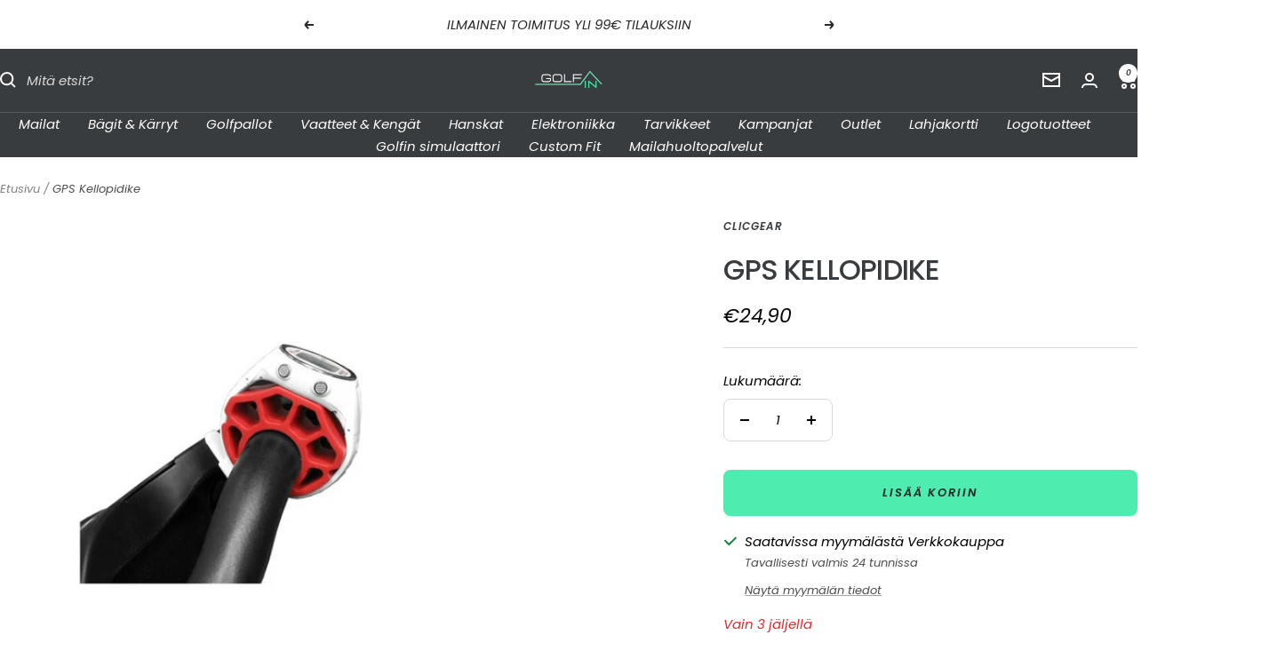

--- FILE ---
content_type: text/html; charset=utf-8
request_url: https://www.golfin.fi/products/gps-kello-pidike
body_size: 33547
content:
<!doctype html><html class="no-js" lang="fi" dir="ltr">
  <head><script type="text/javascript">
_linkedin_partner_id = "8033793";
window._linkedin_data_partner_ids = window._linkedin_data_partner_ids || [];
window._linkedin_data_partner_ids.push(_linkedin_partner_id);
</script><script type="text/javascript">
(function(l) {
if (!l){window.lintrk = function(a,b){window.lintrk.q.push([a,b])};
window.lintrk.q=[]}
var s = document.getElementsByTagName("script")[0];
var b = document.createElement("script");
b.type = "text/javascript";b.async = true;
b.src = "https://snap.licdn.com/li.lms-analytics/insight.min.js";
s.parentNode.insertBefore(b, s);})(window.lintrk);
</script>
<noscript>
<img height="1" width="1" style="display:none;" alt="" src="https://px.ads.linkedin.com/collect/?pid=8033793&fmt=gif" />
</noscript><link href="https://monorail-edge.shopifysvc.com" rel="dns-prefetch">
<script>(function(){if ("sendBeacon" in navigator && "performance" in window) {try {var session_token_from_headers = performance.getEntriesByType('navigation')[0].serverTiming.find(x => x.name == '_s').description;} catch {var session_token_from_headers = undefined;}var session_cookie_matches = document.cookie.match(/_shopify_s=([^;]*)/);var session_token_from_cookie = session_cookie_matches && session_cookie_matches.length === 2 ? session_cookie_matches[1] : "";var session_token = session_token_from_headers || session_token_from_cookie || "";function handle_abandonment_event(e) {var entries = performance.getEntries().filter(function(entry) {return /monorail-edge.shopifysvc.com/.test(entry.name);});if (!window.abandonment_tracked && entries.length === 0) {window.abandonment_tracked = true;var currentMs = Date.now();var navigation_start = performance.timing.navigationStart;var payload = {shop_id: 56185979018,url: window.location.href,navigation_start,duration: currentMs - navigation_start,session_token,page_type: "product"};window.navigator.sendBeacon("https://monorail-edge.shopifysvc.com/v1/produce", JSON.stringify({schema_id: "online_store_buyer_site_abandonment/1.1",payload: payload,metadata: {event_created_at_ms: currentMs,event_sent_at_ms: currentMs}}));}}window.addEventListener('pagehide', handle_abandonment_event);}}());</script>
<script id="web-pixels-manager-setup">(function e(e,d,r,n,o){if(void 0===o&&(o={}),!Boolean(null===(a=null===(i=window.Shopify)||void 0===i?void 0:i.analytics)||void 0===a?void 0:a.replayQueue)){var i,a;window.Shopify=window.Shopify||{};var t=window.Shopify;t.analytics=t.analytics||{};var s=t.analytics;s.replayQueue=[],s.publish=function(e,d,r){return s.replayQueue.push([e,d,r]),!0};try{self.performance.mark("wpm:start")}catch(e){}var l=function(){var e={modern:/Edge?\/(1{2}[4-9]|1[2-9]\d|[2-9]\d{2}|\d{4,})\.\d+(\.\d+|)|Firefox\/(1{2}[4-9]|1[2-9]\d|[2-9]\d{2}|\d{4,})\.\d+(\.\d+|)|Chrom(ium|e)\/(9{2}|\d{3,})\.\d+(\.\d+|)|(Maci|X1{2}).+ Version\/(15\.\d+|(1[6-9]|[2-9]\d|\d{3,})\.\d+)([,.]\d+|)( \(\w+\)|)( Mobile\/\w+|) Safari\/|Chrome.+OPR\/(9{2}|\d{3,})\.\d+\.\d+|(CPU[ +]OS|iPhone[ +]OS|CPU[ +]iPhone|CPU IPhone OS|CPU iPad OS)[ +]+(15[._]\d+|(1[6-9]|[2-9]\d|\d{3,})[._]\d+)([._]\d+|)|Android:?[ /-](13[3-9]|1[4-9]\d|[2-9]\d{2}|\d{4,})(\.\d+|)(\.\d+|)|Android.+Firefox\/(13[5-9]|1[4-9]\d|[2-9]\d{2}|\d{4,})\.\d+(\.\d+|)|Android.+Chrom(ium|e)\/(13[3-9]|1[4-9]\d|[2-9]\d{2}|\d{4,})\.\d+(\.\d+|)|SamsungBrowser\/([2-9]\d|\d{3,})\.\d+/,legacy:/Edge?\/(1[6-9]|[2-9]\d|\d{3,})\.\d+(\.\d+|)|Firefox\/(5[4-9]|[6-9]\d|\d{3,})\.\d+(\.\d+|)|Chrom(ium|e)\/(5[1-9]|[6-9]\d|\d{3,})\.\d+(\.\d+|)([\d.]+$|.*Safari\/(?![\d.]+ Edge\/[\d.]+$))|(Maci|X1{2}).+ Version\/(10\.\d+|(1[1-9]|[2-9]\d|\d{3,})\.\d+)([,.]\d+|)( \(\w+\)|)( Mobile\/\w+|) Safari\/|Chrome.+OPR\/(3[89]|[4-9]\d|\d{3,})\.\d+\.\d+|(CPU[ +]OS|iPhone[ +]OS|CPU[ +]iPhone|CPU IPhone OS|CPU iPad OS)[ +]+(10[._]\d+|(1[1-9]|[2-9]\d|\d{3,})[._]\d+)([._]\d+|)|Android:?[ /-](13[3-9]|1[4-9]\d|[2-9]\d{2}|\d{4,})(\.\d+|)(\.\d+|)|Mobile Safari.+OPR\/([89]\d|\d{3,})\.\d+\.\d+|Android.+Firefox\/(13[5-9]|1[4-9]\d|[2-9]\d{2}|\d{4,})\.\d+(\.\d+|)|Android.+Chrom(ium|e)\/(13[3-9]|1[4-9]\d|[2-9]\d{2}|\d{4,})\.\d+(\.\d+|)|Android.+(UC? ?Browser|UCWEB|U3)[ /]?(15\.([5-9]|\d{2,})|(1[6-9]|[2-9]\d|\d{3,})\.\d+)\.\d+|SamsungBrowser\/(5\.\d+|([6-9]|\d{2,})\.\d+)|Android.+MQ{2}Browser\/(14(\.(9|\d{2,})|)|(1[5-9]|[2-9]\d|\d{3,})(\.\d+|))(\.\d+|)|K[Aa][Ii]OS\/(3\.\d+|([4-9]|\d{2,})\.\d+)(\.\d+|)/},d=e.modern,r=e.legacy,n=navigator.userAgent;return n.match(d)?"modern":n.match(r)?"legacy":"unknown"}(),u="modern"===l?"modern":"legacy",c=(null!=n?n:{modern:"",legacy:""})[u],f=function(e){return[e.baseUrl,"/wpm","/b",e.hashVersion,"modern"===e.buildTarget?"m":"l",".js"].join("")}({baseUrl:d,hashVersion:r,buildTarget:u}),m=function(e){var d=e.version,r=e.bundleTarget,n=e.surface,o=e.pageUrl,i=e.monorailEndpoint;return{emit:function(e){var a=e.status,t=e.errorMsg,s=(new Date).getTime(),l=JSON.stringify({metadata:{event_sent_at_ms:s},events:[{schema_id:"web_pixels_manager_load/3.1",payload:{version:d,bundle_target:r,page_url:o,status:a,surface:n,error_msg:t},metadata:{event_created_at_ms:s}}]});if(!i)return console&&console.warn&&console.warn("[Web Pixels Manager] No Monorail endpoint provided, skipping logging."),!1;try{return self.navigator.sendBeacon.bind(self.navigator)(i,l)}catch(e){}var u=new XMLHttpRequest;try{return u.open("POST",i,!0),u.setRequestHeader("Content-Type","text/plain"),u.send(l),!0}catch(e){return console&&console.warn&&console.warn("[Web Pixels Manager] Got an unhandled error while logging to Monorail."),!1}}}}({version:r,bundleTarget:l,surface:e.surface,pageUrl:self.location.href,monorailEndpoint:e.monorailEndpoint});try{o.browserTarget=l,function(e){var d=e.src,r=e.async,n=void 0===r||r,o=e.onload,i=e.onerror,a=e.sri,t=e.scriptDataAttributes,s=void 0===t?{}:t,l=document.createElement("script"),u=document.querySelector("head"),c=document.querySelector("body");if(l.async=n,l.src=d,a&&(l.integrity=a,l.crossOrigin="anonymous"),s)for(var f in s)if(Object.prototype.hasOwnProperty.call(s,f))try{l.dataset[f]=s[f]}catch(e){}if(o&&l.addEventListener("load",o),i&&l.addEventListener("error",i),u)u.appendChild(l);else{if(!c)throw new Error("Did not find a head or body element to append the script");c.appendChild(l)}}({src:f,async:!0,onload:function(){if(!function(){var e,d;return Boolean(null===(d=null===(e=window.Shopify)||void 0===e?void 0:e.analytics)||void 0===d?void 0:d.initialized)}()){var d=window.webPixelsManager.init(e)||void 0;if(d){var r=window.Shopify.analytics;r.replayQueue.forEach((function(e){var r=e[0],n=e[1],o=e[2];d.publishCustomEvent(r,n,o)})),r.replayQueue=[],r.publish=d.publishCustomEvent,r.visitor=d.visitor,r.initialized=!0}}},onerror:function(){return m.emit({status:"failed",errorMsg:"".concat(f," has failed to load")})},sri:function(e){var d=/^sha384-[A-Za-z0-9+/=]+$/;return"string"==typeof e&&d.test(e)}(c)?c:"",scriptDataAttributes:o}),m.emit({status:"loading"})}catch(e){m.emit({status:"failed",errorMsg:(null==e?void 0:e.message)||"Unknown error"})}}})({shopId: 56185979018,storefrontBaseUrl: "https://www.golfin.fi",extensionsBaseUrl: "https://extensions.shopifycdn.com/cdn/shopifycloud/web-pixels-manager",monorailEndpoint: "https://monorail-edge.shopifysvc.com/unstable/produce_batch",surface: "storefront-renderer",enabledBetaFlags: ["2dca8a86"],webPixelsConfigList: [{"id":"1008337223","configuration":"{\"config\":\"{\\\"pixel_id\\\":\\\"G-0F3CZFPX4G\\\",\\\"target_country\\\":\\\"FI\\\",\\\"gtag_events\\\":[{\\\"type\\\":\\\"search\\\",\\\"action_label\\\":[\\\"G-0F3CZFPX4G\\\",\\\"AW-10928289515\\\/tLzhCM-yxcMDEOvtgdso\\\"]},{\\\"type\\\":\\\"begin_checkout\\\",\\\"action_label\\\":[\\\"G-0F3CZFPX4G\\\",\\\"AW-10928289515\\\/ZH2wCMyyxcMDEOvtgdso\\\"]},{\\\"type\\\":\\\"view_item\\\",\\\"action_label\\\":[\\\"G-0F3CZFPX4G\\\",\\\"AW-10928289515\\\/M9fSCM6xxcMDEOvtgdso\\\",\\\"MC-884LZBTB63\\\"]},{\\\"type\\\":\\\"purchase\\\",\\\"action_label\\\":[\\\"G-0F3CZFPX4G\\\",\\\"AW-10928289515\\\/Z5KtCMuxxcMDEOvtgdso\\\",\\\"MC-884LZBTB63\\\"]},{\\\"type\\\":\\\"page_view\\\",\\\"action_label\\\":[\\\"G-0F3CZFPX4G\\\",\\\"AW-10928289515\\\/AAqSCMixxcMDEOvtgdso\\\",\\\"MC-884LZBTB63\\\"]},{\\\"type\\\":\\\"add_payment_info\\\",\\\"action_label\\\":[\\\"G-0F3CZFPX4G\\\",\\\"AW-10928289515\\\/WDajCNKyxcMDEOvtgdso\\\"]},{\\\"type\\\":\\\"add_to_cart\\\",\\\"action_label\\\":[\\\"G-0F3CZFPX4G\\\",\\\"AW-10928289515\\\/LzOcCMmyxcMDEOvtgdso\\\"]}],\\\"enable_monitoring_mode\\\":false}\"}","eventPayloadVersion":"v1","runtimeContext":"OPEN","scriptVersion":"b2a88bafab3e21179ed38636efcd8a93","type":"APP","apiClientId":1780363,"privacyPurposes":[],"dataSharingAdjustments":{"protectedCustomerApprovalScopes":["read_customer_address","read_customer_email","read_customer_name","read_customer_personal_data","read_customer_phone"]}},{"id":"350552391","configuration":"{\"pixel_id\":\"330243502647452\",\"pixel_type\":\"facebook_pixel\",\"metaapp_system_user_token\":\"-\"}","eventPayloadVersion":"v1","runtimeContext":"OPEN","scriptVersion":"ca16bc87fe92b6042fbaa3acc2fbdaa6","type":"APP","apiClientId":2329312,"privacyPurposes":["ANALYTICS","MARKETING","SALE_OF_DATA"],"dataSharingAdjustments":{"protectedCustomerApprovalScopes":["read_customer_address","read_customer_email","read_customer_name","read_customer_personal_data","read_customer_phone"]}},{"id":"184451399","eventPayloadVersion":"v1","runtimeContext":"LAX","scriptVersion":"1","type":"CUSTOM","privacyPurposes":["ANALYTICS"],"name":"Google Analytics tag (migrated)"},{"id":"shopify-app-pixel","configuration":"{}","eventPayloadVersion":"v1","runtimeContext":"STRICT","scriptVersion":"0450","apiClientId":"shopify-pixel","type":"APP","privacyPurposes":["ANALYTICS","MARKETING"]},{"id":"shopify-custom-pixel","eventPayloadVersion":"v1","runtimeContext":"LAX","scriptVersion":"0450","apiClientId":"shopify-pixel","type":"CUSTOM","privacyPurposes":["ANALYTICS","MARKETING"]}],isMerchantRequest: false,initData: {"shop":{"name":"GOLFIN","paymentSettings":{"currencyCode":"EUR"},"myshopifyDomain":"golfin-fi.myshopify.com","countryCode":"FI","storefrontUrl":"https:\/\/www.golfin.fi"},"customer":null,"cart":null,"checkout":null,"productVariants":[{"price":{"amount":24.9,"currencyCode":"EUR"},"product":{"title":"GPS Kellopidike","vendor":"Clicgear","id":"6943253135498","untranslatedTitle":"GPS Kellopidike","url":"\/products\/gps-kello-pidike","type":"Tarvikkeet"},"id":"41474677211274","image":{"src":"\/\/www.golfin.fi\/cdn\/shop\/products\/clicgear-gps-kellopidike_1.jpg?v=1657347890"},"sku":"","title":"Default Title","untranslatedTitle":"Default Title"}],"purchasingCompany":null},},"https://www.golfin.fi/cdn","fcfee988w5aeb613cpc8e4bc33m6693e112",{"modern":"","legacy":""},{"shopId":"56185979018","storefrontBaseUrl":"https:\/\/www.golfin.fi","extensionBaseUrl":"https:\/\/extensions.shopifycdn.com\/cdn\/shopifycloud\/web-pixels-manager","surface":"storefront-renderer","enabledBetaFlags":"[\"2dca8a86\"]","isMerchantRequest":"false","hashVersion":"fcfee988w5aeb613cpc8e4bc33m6693e112","publish":"custom","events":"[[\"page_viewed\",{}],[\"product_viewed\",{\"productVariant\":{\"price\":{\"amount\":24.9,\"currencyCode\":\"EUR\"},\"product\":{\"title\":\"GPS Kellopidike\",\"vendor\":\"Clicgear\",\"id\":\"6943253135498\",\"untranslatedTitle\":\"GPS Kellopidike\",\"url\":\"\/products\/gps-kello-pidike\",\"type\":\"Tarvikkeet\"},\"id\":\"41474677211274\",\"image\":{\"src\":\"\/\/www.golfin.fi\/cdn\/shop\/products\/clicgear-gps-kellopidike_1.jpg?v=1657347890\"},\"sku\":\"\",\"title\":\"Default Title\",\"untranslatedTitle\":\"Default Title\"}}]]"});</script><script>
  window.ShopifyAnalytics = window.ShopifyAnalytics || {};
  window.ShopifyAnalytics.meta = window.ShopifyAnalytics.meta || {};
  window.ShopifyAnalytics.meta.currency = 'EUR';
  var meta = {"product":{"id":6943253135498,"gid":"gid:\/\/shopify\/Product\/6943253135498","vendor":"Clicgear","type":"Tarvikkeet","handle":"gps-kello-pidike","variants":[{"id":41474677211274,"price":2490,"name":"GPS Kellopidike","public_title":null,"sku":""}],"remote":false},"page":{"pageType":"product","resourceType":"product","resourceId":6943253135498,"requestId":"3a11e796-7787-491a-ad6e-edd9bb78ac4b-1769428141"}};
  for (var attr in meta) {
    window.ShopifyAnalytics.meta[attr] = meta[attr];
  }
</script>
<script class="analytics">
  (function () {
    var customDocumentWrite = function(content) {
      var jquery = null;

      if (window.jQuery) {
        jquery = window.jQuery;
      } else if (window.Checkout && window.Checkout.$) {
        jquery = window.Checkout.$;
      }

      if (jquery) {
        jquery('body').append(content);
      }
    };

    var hasLoggedConversion = function(token) {
      if (token) {
        return document.cookie.indexOf('loggedConversion=' + token) !== -1;
      }
      return false;
    }

    var setCookieIfConversion = function(token) {
      if (token) {
        var twoMonthsFromNow = new Date(Date.now());
        twoMonthsFromNow.setMonth(twoMonthsFromNow.getMonth() + 2);

        document.cookie = 'loggedConversion=' + token + '; expires=' + twoMonthsFromNow;
      }
    }

    var trekkie = window.ShopifyAnalytics.lib = window.trekkie = window.trekkie || [];
    if (trekkie.integrations) {
      return;
    }
    trekkie.methods = [
      'identify',
      'page',
      'ready',
      'track',
      'trackForm',
      'trackLink'
    ];
    trekkie.factory = function(method) {
      return function() {
        var args = Array.prototype.slice.call(arguments);
        args.unshift(method);
        trekkie.push(args);
        return trekkie;
      };
    };
    for (var i = 0; i < trekkie.methods.length; i++) {
      var key = trekkie.methods[i];
      trekkie[key] = trekkie.factory(key);
    }
    trekkie.load = function(config) {
      trekkie.config = config || {};
      trekkie.config.initialDocumentCookie = document.cookie;
      var first = document.getElementsByTagName('script')[0];
      var script = document.createElement('script');
      script.type = 'text/javascript';
      script.onerror = function(e) {
        var scriptFallback = document.createElement('script');
        scriptFallback.type = 'text/javascript';
        scriptFallback.onerror = function(error) {
                var Monorail = {
      produce: function produce(monorailDomain, schemaId, payload) {
        var currentMs = new Date().getTime();
        var event = {
          schema_id: schemaId,
          payload: payload,
          metadata: {
            event_created_at_ms: currentMs,
            event_sent_at_ms: currentMs
          }
        };
        return Monorail.sendRequest("https://" + monorailDomain + "/v1/produce", JSON.stringify(event));
      },
      sendRequest: function sendRequest(endpointUrl, payload) {
        // Try the sendBeacon API
        if (window && window.navigator && typeof window.navigator.sendBeacon === 'function' && typeof window.Blob === 'function' && !Monorail.isIos12()) {
          var blobData = new window.Blob([payload], {
            type: 'text/plain'
          });

          if (window.navigator.sendBeacon(endpointUrl, blobData)) {
            return true;
          } // sendBeacon was not successful

        } // XHR beacon

        var xhr = new XMLHttpRequest();

        try {
          xhr.open('POST', endpointUrl);
          xhr.setRequestHeader('Content-Type', 'text/plain');
          xhr.send(payload);
        } catch (e) {
          console.log(e);
        }

        return false;
      },
      isIos12: function isIos12() {
        return window.navigator.userAgent.lastIndexOf('iPhone; CPU iPhone OS 12_') !== -1 || window.navigator.userAgent.lastIndexOf('iPad; CPU OS 12_') !== -1;
      }
    };
    Monorail.produce('monorail-edge.shopifysvc.com',
      'trekkie_storefront_load_errors/1.1',
      {shop_id: 56185979018,
      theme_id: 189362602311,
      app_name: "storefront",
      context_url: window.location.href,
      source_url: "//www.golfin.fi/cdn/s/trekkie.storefront.8d95595f799fbf7e1d32231b9a28fd43b70c67d3.min.js"});

        };
        scriptFallback.async = true;
        scriptFallback.src = '//www.golfin.fi/cdn/s/trekkie.storefront.8d95595f799fbf7e1d32231b9a28fd43b70c67d3.min.js';
        first.parentNode.insertBefore(scriptFallback, first);
      };
      script.async = true;
      script.src = '//www.golfin.fi/cdn/s/trekkie.storefront.8d95595f799fbf7e1d32231b9a28fd43b70c67d3.min.js';
      first.parentNode.insertBefore(script, first);
    };
    trekkie.load(
      {"Trekkie":{"appName":"storefront","development":false,"defaultAttributes":{"shopId":56185979018,"isMerchantRequest":null,"themeId":189362602311,"themeCityHash":"2585330435031069559","contentLanguage":"fi","currency":"EUR","eventMetadataId":"ac699dba-58e4-4574-b349-70ca8d963a05"},"isServerSideCookieWritingEnabled":true,"monorailRegion":"shop_domain","enabledBetaFlags":["65f19447"]},"Session Attribution":{},"S2S":{"facebookCapiEnabled":true,"source":"trekkie-storefront-renderer","apiClientId":580111}}
    );

    var loaded = false;
    trekkie.ready(function() {
      if (loaded) return;
      loaded = true;

      window.ShopifyAnalytics.lib = window.trekkie;

      var originalDocumentWrite = document.write;
      document.write = customDocumentWrite;
      try { window.ShopifyAnalytics.merchantGoogleAnalytics.call(this); } catch(error) {};
      document.write = originalDocumentWrite;

      window.ShopifyAnalytics.lib.page(null,{"pageType":"product","resourceType":"product","resourceId":6943253135498,"requestId":"3a11e796-7787-491a-ad6e-edd9bb78ac4b-1769428141","shopifyEmitted":true});

      var match = window.location.pathname.match(/checkouts\/(.+)\/(thank_you|post_purchase)/)
      var token = match? match[1]: undefined;
      if (!hasLoggedConversion(token)) {
        setCookieIfConversion(token);
        window.ShopifyAnalytics.lib.track("Viewed Product",{"currency":"EUR","variantId":41474677211274,"productId":6943253135498,"productGid":"gid:\/\/shopify\/Product\/6943253135498","name":"GPS Kellopidike","price":"24.90","sku":"","brand":"Clicgear","variant":null,"category":"Tarvikkeet","nonInteraction":true,"remote":false},undefined,undefined,{"shopifyEmitted":true});
      window.ShopifyAnalytics.lib.track("monorail:\/\/trekkie_storefront_viewed_product\/1.1",{"currency":"EUR","variantId":41474677211274,"productId":6943253135498,"productGid":"gid:\/\/shopify\/Product\/6943253135498","name":"GPS Kellopidike","price":"24.90","sku":"","brand":"Clicgear","variant":null,"category":"Tarvikkeet","nonInteraction":true,"remote":false,"referer":"https:\/\/www.golfin.fi\/products\/gps-kello-pidike"});
      }
    });


        var eventsListenerScript = document.createElement('script');
        eventsListenerScript.async = true;
        eventsListenerScript.src = "//www.golfin.fi/cdn/shopifycloud/storefront/assets/shop_events_listener-3da45d37.js";
        document.getElementsByTagName('head')[0].appendChild(eventsListenerScript);

})();</script>
  <script>
  if (!window.ga || (window.ga && typeof window.ga !== 'function')) {
    window.ga = function ga() {
      (window.ga.q = window.ga.q || []).push(arguments);
      if (window.Shopify && window.Shopify.analytics && typeof window.Shopify.analytics.publish === 'function') {
        window.Shopify.analytics.publish("ga_stub_called", {}, {sendTo: "google_osp_migration"});
      }
      console.error("Shopify's Google Analytics stub called with:", Array.from(arguments), "\nSee https://help.shopify.com/manual/promoting-marketing/pixels/pixel-migration#google for more information.");
    };
    if (window.Shopify && window.Shopify.analytics && typeof window.Shopify.analytics.publish === 'function') {
      window.Shopify.analytics.publish("ga_stub_initialized", {}, {sendTo: "google_osp_migration"});
    }
  }
</script>
<script
  defer
  src="https://www.golfin.fi/cdn/shopifycloud/perf-kit/shopify-perf-kit-3.0.4.min.js"
  data-application="storefront-renderer"
  data-shop-id="56185979018"
  data-render-region="gcp-us-east1"
  data-page-type="product"
  data-theme-instance-id="189362602311"
  data-theme-name="Focal"
  data-theme-version="12.7.1"
  data-monorail-region="shop_domain"
  data-resource-timing-sampling-rate="10"
  data-shs="true"
  data-shs-beacon="true"
  data-shs-export-with-fetch="true"
  data-shs-logs-sample-rate="1"
  data-shs-beacon-endpoint="https://www.golfin.fi/api/collect"
></script>
</head>
    <meta charset="utf-8">
    <meta name="viewport" content="width=device-width, initial-scale=1.0, height=device-height, minimum-scale=1.0, maximum-scale=1.0">
    <meta name="theme-color" content="#393c3e">

    <title>GPS Kellopidike</title><meta name="description" content="Clicgear GPS-kellopidikeParas tapa pitää käteväsi gps-kello näkyvillä ja helposti saatvailla kun se ei ole ranteessa. Tuote sopii kaikkiin Clicgear malleihin"><link rel="canonical" href="https://www.golfin.fi/products/gps-kello-pidike"><link rel="shortcut icon" href="//www.golfin.fi/cdn/shop/files/line_fav.png?v=1640959885&width=96" type="image/png"><link rel="preconnect" href="https://cdn.shopify.com">
    <link rel="dns-prefetch" href="https://productreviews.shopifycdn.com">
    <link rel="dns-prefetch" href="https://www.google-analytics.com"><link rel="preconnect" href="https://fonts.shopifycdn.com" crossorigin><link rel="preload" as="style" href="//www.golfin.fi/cdn/shop/t/35/assets/theme.css?v=63478811914582994961767177628">
    <link rel="preload" as="script" href="//www.golfin.fi/cdn/shop/t/35/assets/vendor.js?v=32643890569905814191767177628">
    <link rel="preload" as="script" href="//www.golfin.fi/cdn/shop/t/35/assets/theme.js?v=13336148083894211201767177628"><link rel="preload" as="fetch" href="/products/gps-kello-pidike.js" crossorigin><link rel="preload" as="script" href="//www.golfin.fi/cdn/shop/t/35/assets/flickity.js?v=176646718982628074891767177628"><meta property="og:type" content="product">
  <meta property="og:title" content="GPS Kellopidike">
  <meta property="product:price:amount" content="24,90">
  <meta property="product:price:currency" content="EUR">
  <meta property="product:availability" content="in stock"><meta property="og:image" content="http://www.golfin.fi/cdn/shop/products/clicgear-gps-kellopidike_1.jpg?v=1657347890&width=1024">
  <meta property="og:image:secure_url" content="https://www.golfin.fi/cdn/shop/products/clicgear-gps-kellopidike_1.jpg?v=1657347890&width=1024">
  <meta property="og:image:width" content="540">
  <meta property="og:image:height" content="540"><meta property="og:description" content="Clicgear GPS-kellopidikeParas tapa pitää käteväsi gps-kello näkyvillä ja helposti saatvailla kun se ei ole ranteessa. Tuote sopii kaikkiin Clicgear malleihin"><meta property="og:url" content="https://www.golfin.fi/products/gps-kello-pidike">
<meta property="og:site_name" content="GOLFIN"><meta name="twitter:card" content="summary"><meta name="twitter:title" content="GPS Kellopidike">
  <meta name="twitter:description" content="Clicgear GPS-kellopidikeParas tapa pitää käteväsi gps-kello näkyvillä ja helposti saatvailla kun se ei ole ranteessa.
Tuote sopii kaikkiin Clicgear malleihin"><meta name="twitter:image" content="https://www.golfin.fi/cdn/shop/products/clicgear-gps-kellopidike_1.jpg?v=1657347890&width=1200">
  <meta name="twitter:image:alt" content="">
    <script type="application/ld+json">{"@context":"http:\/\/schema.org\/","@id":"\/products\/gps-kello-pidike#product","@type":"Product","brand":{"@type":"Brand","name":"Clicgear"},"category":"Tarvikkeet","description":"Clicgear GPS-kellopidikeParas tapa pitää käteväsi gps-kello näkyvillä ja helposti saatvailla kun se ei ole ranteessa.\nTuote sopii kaikkiin Clicgear malleihin","gtin":"4897052020553","image":"https:\/\/www.golfin.fi\/cdn\/shop\/products\/clicgear-gps-kellopidike_1.jpg?v=1657347890\u0026width=1920","name":"GPS Kellopidike","offers":{"@id":"\/products\/gps-kello-pidike?variant=41474677211274#offer","@type":"Offer","availability":"http:\/\/schema.org\/InStock","price":"24.90","priceCurrency":"EUR","url":"https:\/\/www.golfin.fi\/products\/gps-kello-pidike?variant=41474677211274"},"url":"https:\/\/www.golfin.fi\/products\/gps-kello-pidike"}</script><script type="application/ld+json">
  {
    "@context": "https://schema.org",
    "@type": "BreadcrumbList",
    "itemListElement": [{
        "@type": "ListItem",
        "position": 1,
        "name": "Etusivu",
        "item": "https://www.golfin.fi"
      },{
            "@type": "ListItem",
            "position": 2,
            "name": "GPS Kellopidike",
            "item": "https://www.golfin.fi/products/gps-kello-pidike"
          }]
  }
</script>
    <link rel="preload" href="//www.golfin.fi/cdn/fonts/poppins/poppins_n5.ad5b4b72b59a00358afc706450c864c3c8323842.woff2" as="font" type="font/woff2" crossorigin><link rel="preload" href="//www.golfin.fi/cdn/fonts/poppins/poppins_i4.846ad1e22474f856bd6b81ba4585a60799a9f5d2.woff2" as="font" type="font/woff2" crossorigin><style>
  /* Typography (heading) */
  @font-face {
  font-family: Poppins;
  font-weight: 500;
  font-style: normal;
  font-display: swap;
  src: url("//www.golfin.fi/cdn/fonts/poppins/poppins_n5.ad5b4b72b59a00358afc706450c864c3c8323842.woff2") format("woff2"),
       url("//www.golfin.fi/cdn/fonts/poppins/poppins_n5.33757fdf985af2d24b32fcd84c9a09224d4b2c39.woff") format("woff");
}

@font-face {
  font-family: Poppins;
  font-weight: 500;
  font-style: italic;
  font-display: swap;
  src: url("//www.golfin.fi/cdn/fonts/poppins/poppins_i5.6acfce842c096080e34792078ef3cb7c3aad24d4.woff2") format("woff2"),
       url("//www.golfin.fi/cdn/fonts/poppins/poppins_i5.a49113e4fe0ad7fd7716bd237f1602cbec299b3c.woff") format("woff");
}

/* Typography (body) */
  @font-face {
  font-family: Poppins;
  font-weight: 400;
  font-style: italic;
  font-display: swap;
  src: url("//www.golfin.fi/cdn/fonts/poppins/poppins_i4.846ad1e22474f856bd6b81ba4585a60799a9f5d2.woff2") format("woff2"),
       url("//www.golfin.fi/cdn/fonts/poppins/poppins_i4.56b43284e8b52fc64c1fd271f289a39e8477e9ec.woff") format("woff");
}

@font-face {
  font-family: Poppins;
  font-weight: 400;
  font-style: italic;
  font-display: swap;
  src: url("//www.golfin.fi/cdn/fonts/poppins/poppins_i4.846ad1e22474f856bd6b81ba4585a60799a9f5d2.woff2") format("woff2"),
       url("//www.golfin.fi/cdn/fonts/poppins/poppins_i4.56b43284e8b52fc64c1fd271f289a39e8477e9ec.woff") format("woff");
}

@font-face {
  font-family: Poppins;
  font-weight: 600;
  font-style: italic;
  font-display: swap;
  src: url("//www.golfin.fi/cdn/fonts/poppins/poppins_i6.bb8044d6203f492888d626dafda3c2999253e8e9.woff2") format("woff2"),
       url("//www.golfin.fi/cdn/fonts/poppins/poppins_i6.e233dec1a61b1e7dead9f920159eda42280a02c3.woff") format("woff");
}

@font-face {
  font-family: Poppins;
  font-weight: 600;
  font-style: italic;
  font-display: swap;
  src: url("//www.golfin.fi/cdn/fonts/poppins/poppins_i6.bb8044d6203f492888d626dafda3c2999253e8e9.woff2") format("woff2"),
       url("//www.golfin.fi/cdn/fonts/poppins/poppins_i6.e233dec1a61b1e7dead9f920159eda42280a02c3.woff") format("woff");
}

:root {--heading-color: 57, 60, 62;
    --text-color: 0, 0, 0;
    --background: 255, 255, 255;
    --secondary-background: 202, 202, 202;
    --border-color: 217, 217, 217;
    --border-color-darker: 153, 153, 153;
    --success-color: 46, 158, 123;
    --success-background: 213, 236, 229;
    --error-color: 222, 42, 42;
    --error-background: 253, 240, 240;
    --primary-button-background: 78, 237, 175;
    --primary-button-text-color: 255, 255, 255;
    --secondary-button-background: 46, 158, 123;
    --secondary-button-text-color: 40, 40, 40;
    --product-star-rating: 78, 237, 175;
    --product-on-sale-accent: 222, 42, 42;
    --product-sold-out-accent: 64, 93, 230;
    --product-custom-label-background: 40, 40, 40;
    --product-custom-label-text-color: 255, 255, 255;
    --product-custom-label-2-background: 78, 237, 175;
    --product-custom-label-2-text-color: 0, 0, 0;
    --product-low-stock-text-color: 222, 42, 42;
    --product-in-stock-text-color: 46, 158, 123;
    --loading-bar-background: 0, 0, 0;

    /* We duplicate some "base" colors as root colors, which is useful to use on drawer elements or popover without. Those should not be overridden to avoid issues */
    --root-heading-color: 57, 60, 62;
    --root-text-color: 0, 0, 0;
    --root-background: 255, 255, 255;
    --root-border-color: 217, 217, 217;
    --root-primary-button-background: 78, 237, 175;
    --root-primary-button-text-color: 255, 255, 255;

    --base-font-size: 15px;
    --heading-font-family: Poppins, sans-serif;
    --heading-font-weight: 500;
    --heading-font-style: normal;
    --heading-text-transform: uppercase;
    --text-font-family: Poppins, sans-serif;
    --text-font-weight: 400;
    --text-font-style: italic;
    --text-font-bold-weight: 600;

    /* Typography (font size) */
    --heading-xxsmall-font-size: 10px;
    --heading-xsmall-font-size: 10px;
    --heading-small-font-size: 11px;
    --heading-large-font-size: 32px;
    --heading-h1-font-size: 32px;
    --heading-h2-font-size: 28px;
    --heading-h3-font-size: 26px;
    --heading-h4-font-size: 22px;
    --heading-h5-font-size: 18px;
    --heading-h6-font-size: 16px;

    /* Control the look and feel of the theme by changing radius of various elements */
    --button-border-radius: 8px;
    --block-border-radius: 16px;
    --block-border-radius-reduced: 8px;
    --color-swatch-border-radius: 0px;

    /* Button size */
    --button-height: 48px;
    --button-small-height: 40px;

    /* Form related */
    --form-input-field-height: 48px;
    --form-input-gap: 16px;
    --form-submit-margin: 24px;

    /* Product listing related variables */
    --product-list-block-spacing: 32px;

    /* Video related */
    --play-button-background: 255, 255, 255;
    --play-button-arrow: 0, 0, 0;

    /* RTL support */
    --transform-logical-flip: 1;
    --transform-origin-start: left;
    --transform-origin-end: right;

    /* Other */
    --zoom-cursor-svg-url: url(//www.golfin.fi/cdn/shop/t/35/assets/zoom-cursor.svg?v=60022434275369625991767177628);
    --arrow-right-svg-url: url(//www.golfin.fi/cdn/shop/t/35/assets/arrow-right.svg?v=70871338000329279091767177628);
    --arrow-left-svg-url: url(//www.golfin.fi/cdn/shop/t/35/assets/arrow-left.svg?v=176537643540911574551767177628);

    /* Some useful variables that we can reuse in our CSS. Some explanation are needed for some of them:
       - container-max-width-minus-gutters: represents the container max width without the edge gutters
       - container-outer-width: considering the screen width, represent all the space outside the container
       - container-outer-margin: same as container-outer-width but get set to 0 inside a container
       - container-inner-width: the effective space inside the container (minus gutters)
       - grid-column-width: represents the width of a single column of the grid
       - vertical-breather: this is a variable that defines the global "spacing" between sections, and inside the section
                            to create some "breath" and minimum spacing
     */
    --container-max-width: 1600px;
    --container-gutter: 24px;
    --container-max-width-minus-gutters: calc(var(--container-max-width) - (var(--container-gutter)) * 2);
    --container-outer-width: max(calc((100vw - var(--container-max-width-minus-gutters)) / 2), var(--container-gutter));
    --container-outer-margin: var(--container-outer-width);
    --container-inner-width: calc(100vw - var(--container-outer-width) * 2);

    --grid-column-count: 10;
    --grid-gap: 24px;
    --grid-column-width: calc((100vw - var(--container-outer-width) * 2 - var(--grid-gap) * (var(--grid-column-count) - 1)) / var(--grid-column-count));

    --vertical-breather: 36px;
    --vertical-breather-tight: 36px;

    /* Shopify related variables */
    --payment-terms-background-color: #ffffff;
  }

  @media screen and (min-width: 741px) {
    :root {
      --container-gutter: 40px;
      --grid-column-count: 20;
      --vertical-breather: 48px;
      --vertical-breather-tight: 48px;

      /* Typography (font size) */
      --heading-xsmall-font-size: 11px;
      --heading-small-font-size: 12px;
      --heading-large-font-size: 48px;
      --heading-h1-font-size: 48px;
      --heading-h2-font-size: 36px;
      --heading-h3-font-size: 30px;
      --heading-h4-font-size: 22px;
      --heading-h5-font-size: 18px;
      --heading-h6-font-size: 16px;

      /* Form related */
      --form-input-field-height: 52px;
      --form-submit-margin: 32px;

      /* Button size */
      --button-height: 52px;
      --button-small-height: 44px;
    }
  }

  @media screen and (min-width: 1200px) {
    :root {
      --vertical-breather: 64px;
      --vertical-breather-tight: 48px;
      --product-list-block-spacing: 48px;

      /* Typography */
      --heading-large-font-size: 58px;
      --heading-h1-font-size: 50px;
      --heading-h2-font-size: 44px;
      --heading-h3-font-size: 32px;
      --heading-h4-font-size: 26px;
      --heading-h5-font-size: 22px;
      --heading-h6-font-size: 16px;
    }
  }

  @media screen and (min-width: 1600px) {
    :root {
      --vertical-breather: 64px;
      --vertical-breather-tight: 48px;
    }
  }
</style>
    <script>
  // This allows to expose several variables to the global scope, to be used in scripts
  window.themeVariables = {
    settings: {
      direction: "ltr",
      pageType: "product",
      cartCount: 0,
      moneyFormat: "€{{amount_with_comma_separator}}",
      moneyWithCurrencyFormat: "€{{amount_with_comma_separator}} EUR",
      showVendor: true,
      discountMode: "percentage",
      currencyCodeEnabled: false,
      cartType: "drawer",
      cartCurrency: "EUR",
      mobileZoomFactor: 2.5
    },

    routes: {
      host: "www.golfin.fi",
      rootUrl: "\/",
      rootUrlWithoutSlash: '',
      cartUrl: "\/cart",
      cartAddUrl: "\/cart\/add",
      cartChangeUrl: "\/cart\/change",
      searchUrl: "\/search",
      predictiveSearchUrl: "\/search\/suggest",
      productRecommendationsUrl: "\/recommendations\/products"
    },

    strings: {
      accessibilityDelete: "Poista",
      accessibilityClose: "Sulje",
      collectionSoldOut: "Loppuunmyyty",
      collectionDiscount: "Säästä @savings@",
      productSalePrice: "Alennushinta",
      productRegularPrice: "Normaalihinta",
      productFormUnavailable: "Ei saatavissa",
      productFormSoldOut: "Loppuunmyyty",
      productFormPreOrder: "Ennakkotilaa",
      productFormAddToCart: "Lisää koriin",
      searchNoResults: "Ei tuloksia.",
      searchNewSearch: "Uusi haku",
      searchProducts: "Tuotteet",
      searchArticles: "Artikkelit",
      searchPages: "Sivut",
      searchCollections: "Tuoteryhmät",
      cartViewCart: "Näytä ostoskori",
      cartItemAdded: "Tuote lisätty ostoskoriin!",
      cartItemAddedShort: "Lisätty ostoskoriin!",
      cartAddOrderNote: "Lisää",
      cartEditOrderNote: "Muokkaa",
      shippingEstimatorNoResults: "Pahoittelut, syöttämääsi osoitteeseen ei löytynyt toimitustapoja.",
      shippingEstimatorOneResult: "Syöttämääsi osoitteesen löytyi yksi toimitustapa:",
      shippingEstimatorMultipleResults: "Syöttämääsi osoitteeseen löytyi useita toimitustapoja:",
      shippingEstimatorError: "Toimitustapojen tarkistuksessa tapahtui virhe:"
    },

    libs: {
      flickity: "\/\/www.golfin.fi\/cdn\/shop\/t\/35\/assets\/flickity.js?v=176646718982628074891767177628",
      photoswipe: "\/\/www.golfin.fi\/cdn\/shop\/t\/35\/assets\/photoswipe.js?v=132268647426145925301767177628",
      qrCode: "\/\/www.golfin.fi\/cdn\/shopifycloud\/storefront\/assets\/themes_support\/vendor\/qrcode-3f2b403b.js"
    },

    breakpoints: {
      phone: 'screen and (max-width: 740px)',
      tablet: 'screen and (min-width: 741px) and (max-width: 999px)',
      tabletAndUp: 'screen and (min-width: 741px)',
      pocket: 'screen and (max-width: 999px)',
      lap: 'screen and (min-width: 1000px) and (max-width: 1199px)',
      lapAndUp: 'screen and (min-width: 1000px)',
      desktop: 'screen and (min-width: 1200px)',
      wide: 'screen and (min-width: 1400px)'
    }
  };

  window.addEventListener('pageshow', async () => {
    const cartContent = await (await fetch(`${window.themeVariables.routes.cartUrl}.js`, {cache: 'reload'})).json();
    document.documentElement.dispatchEvent(new CustomEvent('cart:refresh', {detail: {cart: cartContent}}));
  });

  if ('noModule' in HTMLScriptElement.prototype) {
    // Old browsers (like IE) that does not support module will be considered as if not executing JS at all
    document.documentElement.className = document.documentElement.className.replace('no-js', 'js');

    requestAnimationFrame(() => {
      const viewportHeight = (window.visualViewport ? window.visualViewport.height : document.documentElement.clientHeight);
      document.documentElement.style.setProperty('--window-height',viewportHeight + 'px');
    });
  }// We save the product ID in local storage to be eventually used for recently viewed section
    try {
      const items = JSON.parse(localStorage.getItem('theme:recently-viewed-products') || '[]');

      // We check if the current product already exists, and if it does not, we add it at the start
      if (!items.includes(6943253135498)) {
        items.unshift(6943253135498);
      }

      localStorage.setItem('theme:recently-viewed-products', JSON.stringify(items.slice(0, 20)));
    } catch (e) {
      // Safari in private mode does not allow setting item, we silently fail
    }</script>

    <link rel="stylesheet" href="//www.golfin.fi/cdn/shop/t/35/assets/theme.css?v=63478811914582994961767177628">

    <script src="//www.golfin.fi/cdn/shop/t/35/assets/vendor.js?v=32643890569905814191767177628" defer></script>
    <script src="//www.golfin.fi/cdn/shop/t/35/assets/theme.js?v=13336148083894211201767177628" defer></script>
    <script src="//www.golfin.fi/cdn/shop/t/35/assets/custom.js?v=167639537848865775061767177628" defer></script>

    <script>window.performance && window.performance.mark && window.performance.mark('shopify.content_for_header.start');</script><meta name="google-site-verification" content="bLV9KGGwABSyi6atJ2CkJlrfz0TFuhIUtaXGI7BrujQ">
<meta name="facebook-domain-verification" content="zrylp0b9017cb7xaracw2bdyvn6w8b">
<meta id="shopify-digital-wallet" name="shopify-digital-wallet" content="/56185979018/digital_wallets/dialog">
<meta name="shopify-checkout-api-token" content="dfaa3be8027ec6baa92d89d686d90f77">
<link rel="alternate" type="application/json+oembed" href="https://www.golfin.fi/products/gps-kello-pidike.oembed">
<script async="async" src="/checkouts/internal/preloads.js?locale=fi-FI"></script>
<link rel="preconnect" href="https://shop.app" crossorigin="anonymous">
<script async="async" src="https://shop.app/checkouts/internal/preloads.js?locale=fi-FI&shop_id=56185979018" crossorigin="anonymous"></script>
<script id="apple-pay-shop-capabilities" type="application/json">{"shopId":56185979018,"countryCode":"FI","currencyCode":"EUR","merchantCapabilities":["supports3DS"],"merchantId":"gid:\/\/shopify\/Shop\/56185979018","merchantName":"GOLFIN","requiredBillingContactFields":["postalAddress","email","phone"],"requiredShippingContactFields":["postalAddress","email","phone"],"shippingType":"shipping","supportedNetworks":["visa","maestro","masterCard","amex"],"total":{"type":"pending","label":"GOLFIN","amount":"1.00"},"shopifyPaymentsEnabled":true,"supportsSubscriptions":true}</script>
<script id="shopify-features" type="application/json">{"accessToken":"dfaa3be8027ec6baa92d89d686d90f77","betas":["rich-media-storefront-analytics"],"domain":"www.golfin.fi","predictiveSearch":true,"shopId":56185979018,"locale":"fi"}</script>
<script>var Shopify = Shopify || {};
Shopify.shop = "golfin-fi.myshopify.com";
Shopify.locale = "fi";
Shopify.currency = {"active":"EUR","rate":"1.0"};
Shopify.country = "FI";
Shopify.theme = {"name":"muuttomyynti","id":189362602311,"schema_name":"Focal","schema_version":"12.7.1","theme_store_id":714,"role":"main"};
Shopify.theme.handle = "null";
Shopify.theme.style = {"id":null,"handle":null};
Shopify.cdnHost = "www.golfin.fi/cdn";
Shopify.routes = Shopify.routes || {};
Shopify.routes.root = "/";</script>
<script type="module">!function(o){(o.Shopify=o.Shopify||{}).modules=!0}(window);</script>
<script>!function(o){function n(){var o=[];function n(){o.push(Array.prototype.slice.apply(arguments))}return n.q=o,n}var t=o.Shopify=o.Shopify||{};t.loadFeatures=n(),t.autoloadFeatures=n()}(window);</script>
<script>
  window.ShopifyPay = window.ShopifyPay || {};
  window.ShopifyPay.apiHost = "shop.app\/pay";
  window.ShopifyPay.redirectState = null;
</script>
<script id="shop-js-analytics" type="application/json">{"pageType":"product"}</script>
<script defer="defer" async type="module" src="//www.golfin.fi/cdn/shopifycloud/shop-js/modules/v2/client.init-shop-cart-sync_BaVYBPKc.fi.esm.js"></script>
<script defer="defer" async type="module" src="//www.golfin.fi/cdn/shopifycloud/shop-js/modules/v2/chunk.common_CTbb0h5t.esm.js"></script>
<script defer="defer" async type="module" src="//www.golfin.fi/cdn/shopifycloud/shop-js/modules/v2/chunk.modal_DUS8DR4E.esm.js"></script>
<script type="module">
  await import("//www.golfin.fi/cdn/shopifycloud/shop-js/modules/v2/client.init-shop-cart-sync_BaVYBPKc.fi.esm.js");
await import("//www.golfin.fi/cdn/shopifycloud/shop-js/modules/v2/chunk.common_CTbb0h5t.esm.js");
await import("//www.golfin.fi/cdn/shopifycloud/shop-js/modules/v2/chunk.modal_DUS8DR4E.esm.js");

  window.Shopify.SignInWithShop?.initShopCartSync?.({"fedCMEnabled":true,"windoidEnabled":true});

</script>
<script>
  window.Shopify = window.Shopify || {};
  if (!window.Shopify.featureAssets) window.Shopify.featureAssets = {};
  window.Shopify.featureAssets['shop-js'] = {"shop-cart-sync":["modules/v2/client.shop-cart-sync_CMtJlwkh.fi.esm.js","modules/v2/chunk.common_CTbb0h5t.esm.js","modules/v2/chunk.modal_DUS8DR4E.esm.js"],"init-fed-cm":["modules/v2/client.init-fed-cm_Dr5_YKJd.fi.esm.js","modules/v2/chunk.common_CTbb0h5t.esm.js","modules/v2/chunk.modal_DUS8DR4E.esm.js"],"shop-cash-offers":["modules/v2/client.shop-cash-offers_DlzHcLLa.fi.esm.js","modules/v2/chunk.common_CTbb0h5t.esm.js","modules/v2/chunk.modal_DUS8DR4E.esm.js"],"shop-login-button":["modules/v2/client.shop-login-button_DQPgUjsF.fi.esm.js","modules/v2/chunk.common_CTbb0h5t.esm.js","modules/v2/chunk.modal_DUS8DR4E.esm.js"],"pay-button":["modules/v2/client.pay-button_BGqHwHb7.fi.esm.js","modules/v2/chunk.common_CTbb0h5t.esm.js","modules/v2/chunk.modal_DUS8DR4E.esm.js"],"shop-button":["modules/v2/client.shop-button_DZ-r0Xld.fi.esm.js","modules/v2/chunk.common_CTbb0h5t.esm.js","modules/v2/chunk.modal_DUS8DR4E.esm.js"],"avatar":["modules/v2/client.avatar_BTnouDA3.fi.esm.js"],"init-windoid":["modules/v2/client.init-windoid_nL2BqAdv.fi.esm.js","modules/v2/chunk.common_CTbb0h5t.esm.js","modules/v2/chunk.modal_DUS8DR4E.esm.js"],"init-shop-for-new-customer-accounts":["modules/v2/client.init-shop-for-new-customer-accounts_B1pb7SGK.fi.esm.js","modules/v2/client.shop-login-button_DQPgUjsF.fi.esm.js","modules/v2/chunk.common_CTbb0h5t.esm.js","modules/v2/chunk.modal_DUS8DR4E.esm.js"],"init-shop-email-lookup-coordinator":["modules/v2/client.init-shop-email-lookup-coordinator_6FkHStvJ.fi.esm.js","modules/v2/chunk.common_CTbb0h5t.esm.js","modules/v2/chunk.modal_DUS8DR4E.esm.js"],"init-shop-cart-sync":["modules/v2/client.init-shop-cart-sync_BaVYBPKc.fi.esm.js","modules/v2/chunk.common_CTbb0h5t.esm.js","modules/v2/chunk.modal_DUS8DR4E.esm.js"],"shop-toast-manager":["modules/v2/client.shop-toast-manager_B6C8S_6f.fi.esm.js","modules/v2/chunk.common_CTbb0h5t.esm.js","modules/v2/chunk.modal_DUS8DR4E.esm.js"],"init-customer-accounts":["modules/v2/client.init-customer-accounts_p7PkmvHo.fi.esm.js","modules/v2/client.shop-login-button_DQPgUjsF.fi.esm.js","modules/v2/chunk.common_CTbb0h5t.esm.js","modules/v2/chunk.modal_DUS8DR4E.esm.js"],"init-customer-accounts-sign-up":["modules/v2/client.init-customer-accounts-sign-up_wU_OXInW.fi.esm.js","modules/v2/client.shop-login-button_DQPgUjsF.fi.esm.js","modules/v2/chunk.common_CTbb0h5t.esm.js","modules/v2/chunk.modal_DUS8DR4E.esm.js"],"shop-follow-button":["modules/v2/client.shop-follow-button_RgVUBH78.fi.esm.js","modules/v2/chunk.common_CTbb0h5t.esm.js","modules/v2/chunk.modal_DUS8DR4E.esm.js"],"checkout-modal":["modules/v2/client.checkout-modal_BJLuORvY.fi.esm.js","modules/v2/chunk.common_CTbb0h5t.esm.js","modules/v2/chunk.modal_DUS8DR4E.esm.js"],"shop-login":["modules/v2/client.shop-login_DxTrFt4K.fi.esm.js","modules/v2/chunk.common_CTbb0h5t.esm.js","modules/v2/chunk.modal_DUS8DR4E.esm.js"],"lead-capture":["modules/v2/client.lead-capture_B5HuU4Ul.fi.esm.js","modules/v2/chunk.common_CTbb0h5t.esm.js","modules/v2/chunk.modal_DUS8DR4E.esm.js"],"payment-terms":["modules/v2/client.payment-terms_DHlBLSOx.fi.esm.js","modules/v2/chunk.common_CTbb0h5t.esm.js","modules/v2/chunk.modal_DUS8DR4E.esm.js"]};
</script>
<script>(function() {
  var isLoaded = false;
  function asyncLoad() {
    if (isLoaded) return;
    isLoaded = true;
    var urls = ["https:\/\/preproduct.onrender.com\/preproduct-embed.js?v=2.0\u0026shop=golfin-fi.myshopify.com"];
    for (var i = 0; i < urls.length; i++) {
      var s = document.createElement('script');
      s.type = 'text/javascript';
      s.async = true;
      s.src = urls[i];
      var x = document.getElementsByTagName('script')[0];
      x.parentNode.insertBefore(s, x);
    }
  };
  if(window.attachEvent) {
    window.attachEvent('onload', asyncLoad);
  } else {
    window.addEventListener('load', asyncLoad, false);
  }
})();</script>
<script id="__st">var __st={"a":56185979018,"offset":7200,"reqid":"3a11e796-7787-491a-ad6e-edd9bb78ac4b-1769428141","pageurl":"www.golfin.fi\/products\/gps-kello-pidike","u":"9b0880818497","p":"product","rtyp":"product","rid":6943253135498};</script>
<script>window.ShopifyPaypalV4VisibilityTracking = true;</script>
<script id="captcha-bootstrap">!function(){'use strict';const t='contact',e='account',n='new_comment',o=[[t,t],['blogs',n],['comments',n],[t,'customer']],c=[[e,'customer_login'],[e,'guest_login'],[e,'recover_customer_password'],[e,'create_customer']],r=t=>t.map((([t,e])=>`form[action*='/${t}']:not([data-nocaptcha='true']) input[name='form_type'][value='${e}']`)).join(','),a=t=>()=>t?[...document.querySelectorAll(t)].map((t=>t.form)):[];function s(){const t=[...o],e=r(t);return a(e)}const i='password',u='form_key',d=['recaptcha-v3-token','g-recaptcha-response','h-captcha-response',i],f=()=>{try{return window.sessionStorage}catch{return}},m='__shopify_v',_=t=>t.elements[u];function p(t,e,n=!1){try{const o=window.sessionStorage,c=JSON.parse(o.getItem(e)),{data:r}=function(t){const{data:e,action:n}=t;return t[m]||n?{data:e,action:n}:{data:t,action:n}}(c);for(const[e,n]of Object.entries(r))t.elements[e]&&(t.elements[e].value=n);n&&o.removeItem(e)}catch(o){console.error('form repopulation failed',{error:o})}}const l='form_type',E='cptcha';function T(t){t.dataset[E]=!0}const w=window,h=w.document,L='Shopify',v='ce_forms',y='captcha';let A=!1;((t,e)=>{const n=(g='f06e6c50-85a8-45c8-87d0-21a2b65856fe',I='https://cdn.shopify.com/shopifycloud/storefront-forms-hcaptcha/ce_storefront_forms_captcha_hcaptcha.v1.5.2.iife.js',D={infoText:'hCaptchan suojaama',privacyText:'Tietosuoja',termsText:'Ehdot'},(t,e,n)=>{const o=w[L][v],c=o.bindForm;if(c)return c(t,g,e,D).then(n);var r;o.q.push([[t,g,e,D],n]),r=I,A||(h.body.append(Object.assign(h.createElement('script'),{id:'captcha-provider',async:!0,src:r})),A=!0)});var g,I,D;w[L]=w[L]||{},w[L][v]=w[L][v]||{},w[L][v].q=[],w[L][y]=w[L][y]||{},w[L][y].protect=function(t,e){n(t,void 0,e),T(t)},Object.freeze(w[L][y]),function(t,e,n,w,h,L){const[v,y,A,g]=function(t,e,n){const i=e?o:[],u=t?c:[],d=[...i,...u],f=r(d),m=r(i),_=r(d.filter((([t,e])=>n.includes(e))));return[a(f),a(m),a(_),s()]}(w,h,L),I=t=>{const e=t.target;return e instanceof HTMLFormElement?e:e&&e.form},D=t=>v().includes(t);t.addEventListener('submit',(t=>{const e=I(t);if(!e)return;const n=D(e)&&!e.dataset.hcaptchaBound&&!e.dataset.recaptchaBound,o=_(e),c=g().includes(e)&&(!o||!o.value);(n||c)&&t.preventDefault(),c&&!n&&(function(t){try{if(!f())return;!function(t){const e=f();if(!e)return;const n=_(t);if(!n)return;const o=n.value;o&&e.removeItem(o)}(t);const e=Array.from(Array(32),(()=>Math.random().toString(36)[2])).join('');!function(t,e){_(t)||t.append(Object.assign(document.createElement('input'),{type:'hidden',name:u})),t.elements[u].value=e}(t,e),function(t,e){const n=f();if(!n)return;const o=[...t.querySelectorAll(`input[type='${i}']`)].map((({name:t})=>t)),c=[...d,...o],r={};for(const[a,s]of new FormData(t).entries())c.includes(a)||(r[a]=s);n.setItem(e,JSON.stringify({[m]:1,action:t.action,data:r}))}(t,e)}catch(e){console.error('failed to persist form',e)}}(e),e.submit())}));const S=(t,e)=>{t&&!t.dataset[E]&&(n(t,e.some((e=>e===t))),T(t))};for(const o of['focusin','change'])t.addEventListener(o,(t=>{const e=I(t);D(e)&&S(e,y())}));const B=e.get('form_key'),M=e.get(l),P=B&&M;t.addEventListener('DOMContentLoaded',(()=>{const t=y();if(P)for(const e of t)e.elements[l].value===M&&p(e,B);[...new Set([...A(),...v().filter((t=>'true'===t.dataset.shopifyCaptcha))])].forEach((e=>S(e,t)))}))}(h,new URLSearchParams(w.location.search),n,t,e,['guest_login'])})(!0,!0)}();</script>
<script integrity="sha256-4kQ18oKyAcykRKYeNunJcIwy7WH5gtpwJnB7kiuLZ1E=" data-source-attribution="shopify.loadfeatures" defer="defer" src="//www.golfin.fi/cdn/shopifycloud/storefront/assets/storefront/load_feature-a0a9edcb.js" crossorigin="anonymous"></script>
<script crossorigin="anonymous" defer="defer" src="//www.golfin.fi/cdn/shopifycloud/storefront/assets/shopify_pay/storefront-65b4c6d7.js?v=20250812"></script>
<script data-source-attribution="shopify.dynamic_checkout.dynamic.init">var Shopify=Shopify||{};Shopify.PaymentButton=Shopify.PaymentButton||{isStorefrontPortableWallets:!0,init:function(){window.Shopify.PaymentButton.init=function(){};var t=document.createElement("script");t.src="https://www.golfin.fi/cdn/shopifycloud/portable-wallets/latest/portable-wallets.fi.js",t.type="module",document.head.appendChild(t)}};
</script>
<script data-source-attribution="shopify.dynamic_checkout.buyer_consent">
  function portableWalletsHideBuyerConsent(e){var t=document.getElementById("shopify-buyer-consent"),n=document.getElementById("shopify-subscription-policy-button");t&&n&&(t.classList.add("hidden"),t.setAttribute("aria-hidden","true"),n.removeEventListener("click",e))}function portableWalletsShowBuyerConsent(e){var t=document.getElementById("shopify-buyer-consent"),n=document.getElementById("shopify-subscription-policy-button");t&&n&&(t.classList.remove("hidden"),t.removeAttribute("aria-hidden"),n.addEventListener("click",e))}window.Shopify?.PaymentButton&&(window.Shopify.PaymentButton.hideBuyerConsent=portableWalletsHideBuyerConsent,window.Shopify.PaymentButton.showBuyerConsent=portableWalletsShowBuyerConsent);
</script>
<script data-source-attribution="shopify.dynamic_checkout.cart.bootstrap">document.addEventListener("DOMContentLoaded",(function(){function t(){return document.querySelector("shopify-accelerated-checkout-cart, shopify-accelerated-checkout")}if(t())Shopify.PaymentButton.init();else{new MutationObserver((function(e,n){t()&&(Shopify.PaymentButton.init(),n.disconnect())})).observe(document.body,{childList:!0,subtree:!0})}}));
</script>
<script id='scb4127' type='text/javascript' async='' src='https://www.golfin.fi/cdn/shopifycloud/privacy-banner/storefront-banner.js'></script><link id="shopify-accelerated-checkout-styles" rel="stylesheet" media="screen" href="https://www.golfin.fi/cdn/shopifycloud/portable-wallets/latest/accelerated-checkout-backwards-compat.css" crossorigin="anonymous">
<style id="shopify-accelerated-checkout-cart">
        #shopify-buyer-consent {
  margin-top: 1em;
  display: inline-block;
  width: 100%;
}

#shopify-buyer-consent.hidden {
  display: none;
}

#shopify-subscription-policy-button {
  background: none;
  border: none;
  padding: 0;
  text-decoration: underline;
  font-size: inherit;
  cursor: pointer;
}

#shopify-subscription-policy-button::before {
  box-shadow: none;
}

      </style>

<script>window.performance && window.performance.mark && window.performance.mark('shopify.content_for_header.end');</script>
  </head><body class="no-focus-outline  features--image-zoom" data-instant-allow-query-string><svg class="visually-hidden">
      <linearGradient id="rating-star-gradient-half">
        <stop offset="50%" stop-color="rgb(var(--product-star-rating))" />
        <stop offset="50%" stop-color="rgb(var(--product-star-rating))" stop-opacity="0.4" />
      </linearGradient>
    </svg>

    <a href="#main" class="visually-hidden skip-to-content">Siirry sisältöön</a>
    <loading-bar class="loading-bar"></loading-bar><!-- BEGIN sections: header-group -->
<div id="shopify-section-sections--27279234728263__announcement-bar" class="shopify-section shopify-section-group-header-group shopify-section--announcement-bar"><style>
  :root {
    --enable-sticky-announcement-bar: 0;
  }

  #shopify-section-sections--27279234728263__announcement-bar {
    --heading-color: 40, 40, 40;
    --text-color: 40, 40, 40;
    --primary-button-background: 40, 40, 40;
    --primary-button-text-color: 255, 255, 255;
    --section-background: 255, 255, 255;position: relative;}

  @media screen and (min-width: 741px) {
    :root {
      --enable-sticky-announcement-bar: 0;
    }

    #shopify-section-sections--27279234728263__announcement-bar {position: relative;
        z-index: unset;}
  }
</style><section>
    <announcement-bar auto-play cycle-speed="5" class="announcement-bar announcement-bar--multiple"><button data-action="prev" class="tap-area tap-area--large">
          <span class="visually-hidden">Edellinen</span>
          <svg fill="none" focusable="false" width="12" height="10" class="icon icon--nav-arrow-left-small  icon--direction-aware " viewBox="0 0 12 10">
        <path d="M12 5L2.25 5M2.25 5L6.15 9.16M2.25 5L6.15 0.840001" stroke="currentColor" stroke-width="2"></path>
      </svg>
        </button><div class="announcement-bar__list"><announcement-bar-item   class="announcement-bar__item" ><div class="announcement-bar__message "><p>ILMAINEN TOIMITUS YLI 99€ TILAUKSIIN</p></div></announcement-bar-item><announcement-bar-item hidden  class="announcement-bar__item" ><div class="announcement-bar__message "><p>100% SUOMALAINEN VERKKOKAUPPA</p></div></announcement-bar-item></div><button data-action="next" class="tap-area tap-area--large">
          <span class="visually-hidden">Seuraava</span>
          <svg fill="none" focusable="false" width="12" height="10" class="icon icon--nav-arrow-right-small  icon--direction-aware " viewBox="0 0 12 10">
        <path d="M-3.63679e-07 5L9.75 5M9.75 5L5.85 9.16M9.75 5L5.85 0.840001" stroke="currentColor" stroke-width="2"></path>
      </svg>
        </button></announcement-bar>
  </section>

  <script>
    document.documentElement.style.setProperty('--announcement-bar-height', document.getElementById('shopify-section-sections--27279234728263__announcement-bar').clientHeight + 'px');
  </script></div><div id="shopify-section-sections--27279234728263__header" class="shopify-section shopify-section-group-header-group shopify-section--header"><style>
  :root {
    --enable-sticky-header: 1;
    --enable-transparent-header: 0;
    --loading-bar-background: 255, 255, 255; /* Prevent the loading bar to be invisible */
  }

  #shopify-section-sections--27279234728263__header {--header-background: 57, 60, 62;
    --header-text-color: 255, 255, 255;
    --header-border-color: 87, 89, 91;
    --reduce-header-padding: 1;position: -webkit-sticky;
      position: sticky;
      top: 0;z-index: 4;
  }.shopify-section--announcement-bar ~ #shopify-section-sections--27279234728263__header {
      top: calc(var(--enable-sticky-announcement-bar, 0) * var(--announcement-bar-height, 0px));
    }#shopify-section-sections--27279234728263__header .header__logo-image {
    max-width: 100px;
  }

  @media screen and (min-width: 741px) {
    #shopify-section-sections--27279234728263__header .header__logo-image {
      max-width: 100px;
    }
  }

  @media screen and (min-width: 1200px) {}</style>

<store-header sticky  class="header  " role="banner"><div class="container">
    <div class="header__wrapper">
      <!-- LEFT PART -->
      <nav class="header__inline-navigation" ><div class="header__icon-list hidden-desk"><button is="toggle-button" class="header__icon-wrapper tap-area hidden-desk" aria-controls="mobile-menu-drawer" aria-expanded="false">
              <span class="visually-hidden">Navigaatio</span><svg focusable="false" width="18" height="14" class="icon icon--header-hamburger   " viewBox="0 0 18 14">
        <path d="M0 1h18M0 13h18H0zm0-6h18H0z" fill="none" stroke="currentColor" stroke-width="2"></path>
      </svg></button><a href="/search" is="toggle-link" class="header__icon-wrapper tap-area hidden-lap hidden-desk" aria-controls="search-drawer" aria-expanded="false" aria-label="Haku"><svg focusable="false" width="18" height="18" class="icon icon--header-search   " viewBox="0 0 18 18">
        <path d="M12.336 12.336c2.634-2.635 2.682-6.859.106-9.435-2.576-2.576-6.8-2.528-9.435.106C.373 5.642.325 9.866 2.901 12.442c2.576 2.576 6.8 2.528 9.435-.106zm0 0L17 17" fill="none" stroke="currentColor" stroke-width="2"></path>
      </svg></a>
        </div><div class="header__search-bar predictive-search hidden-pocket">
            <form class="predictive-search__form" action="/search" method="get" role="search">
              <input type="hidden" name="type" value="product"><svg focusable="false" width="18" height="18" class="icon icon--header-search   " viewBox="0 0 18 18">
        <path d="M12.336 12.336c2.634-2.635 2.682-6.859.106-9.435-2.576-2.576-6.8-2.528-9.435.106C.373 5.642.325 9.866 2.901 12.442c2.576 2.576 6.8 2.528 9.435-.106zm0 0L17 17" fill="none" stroke="currentColor" stroke-width="2"></path>
      </svg><input class="predictive-search__input" is="predictive-search-input" type="text" name="q" autocomplete="off" autocorrect="off" aria-controls="search-drawer" aria-expanded="false" aria-label="Haku" placeholder="Mitä etsit?">
            </form>
          </div></nav>

      <!-- LOGO PART --><span class="header__logo"><a class="header__logo-link" href="/">
            <span class="visually-hidden">GOLFIN</span>
            <img class="header__logo-image" width="280" height="80" src="//www.golfin.fi/cdn/shop/files/1_f3ebf581-29d9-4025-beaf-d6800d3b4831.png?v=1640960495&width=200" alt=""></a></span><!-- SECONDARY LINKS PART -->
      <div class="header__secondary-links"><div class="header__icon-list"><button is="toggle-button" class="header__icon-wrapper tap-area hidden-phone " aria-controls="newsletter-popup" aria-expanded="false">
            <span class="visually-hidden">Uutiskirje</span><svg focusable="false" width="20" height="16" class="icon icon--header-email   " viewBox="0 0 20 16">
        <path d="M19 4l-9 5-9-5" fill="none" stroke="currentColor" stroke-width="2"></path>
        <path stroke="currentColor" fill="none" stroke-width="2" d="M1 1h18v14H1z"></path>
      </svg></button><a href="https://www.golfin.fi/customer_authentication/redirect?locale=fi&region_country=FI" class="header__icon-wrapper tap-area hidden-phone " aria-label="Sisäänkirjautuminen"><svg focusable="false" width="18" height="17" class="icon icon--header-customer   " viewBox="0 0 18 17">
        <circle cx="9" cy="5" r="4" fill="none" stroke="currentColor" stroke-width="2" stroke-linejoin="round"></circle>
        <path d="M1 17v0a4 4 0 014-4h8a4 4 0 014 4v0" fill="none" stroke="currentColor" stroke-width="2"></path>
      </svg></a><a href="/cart" is="toggle-link" aria-controls="mini-cart" aria-expanded="false" class="header__icon-wrapper tap-area " aria-label="Ostoskori" data-no-instant><svg focusable="false" width="21" height="20" class="icon icon--header-shopping-cart   " viewBox="0 0 21 20">
        <path d="M0 1H4L5 11H17L19 4H8" fill="none" stroke="currentColor" stroke-width="2"></path>
        <circle cx="6" cy="17" r="2" fill="none" stroke="currentColor" stroke-width="2"></circle>
        <circle cx="16" cy="17" r="2" fill="none" stroke="currentColor" stroke-width="2"></circle>
      </svg><cart-count class="header__cart-count header__cart-count--floating bubble-count" aria-hidden="true">0</cart-count>
          </a>
        </div></div>
    </div><nav class="header__bottom-navigation hidden-pocket hidden-lap" role="navigation">
        <desktop-navigation>
  <ul class="header__linklist list--unstyled " role="list"><li class="header__linklist-item has-dropdown" data-item-title="Mailat">
        <a class="header__linklist-link link--animated" href="/collections/mailat" aria-controls="desktop-menu-1" aria-expanded="false">Mailat</a><div hidden id="desktop-menu-1" class="mega-menu" >
              <div class="container">
                <div class="mega-menu__inner"><div class="mega-menu__columns-wrapper"><div class="mega-menu__column"><a href="/collections/mailat" class="mega-menu__title heading heading--small">Mailat</a><ul class="linklist list--unstyled" role="list"><li class="linklist__item">
                                  <a href="/collections/draiverit" class="link--faded">Draiverit</a>
                                </li><li class="linklist__item">
                                  <a href="/collections/vaylapuut-1" class="link--faded">Väyläpuut</a>
                                </li><li class="linklist__item">
                                  <a href="/collections/vaylapuut" class="link--faded">Hybridit & Utility</a>
                                </li><li class="linklist__item">
                                  <a href="/collections/rautamailat" class="link--faded">Rautamailat</a>
                                </li><li class="linklist__item">
                                  <a href="/collections/wedget" class="link--faded">Wedget</a>
                                </li><li class="linklist__item">
                                  <a href="/collections/putterit" class="link--faded">Putterit</a>
                                </li><li class="linklist__item">
                                  <a href="/collections/aloittelijasetit" class="link--faded">Aloittelijasetit & Junnusetit</a>
                                </li><li class="linklist__item">
                                  <a href="/collections/kaytetyt-mailat-demomailat" class="link--faded">Käytetyt Mailat & Demomailat</a>
                                </li></ul></div></div><div class="mega-menu__images-wrapper "><a href="/collections/mailat" class="mega-menu__image-push image-zoom"><div class="mega-menu__image-wrapper"><img src="//www.golfin.fi/cdn/shop/files/WS_SM_Bla.png?v=1639939451&amp;width=1080" alt="" srcset="//www.golfin.fi/cdn/shop/files/WS_SM_Bla.png?v=1639939451&amp;width=352 352w, //www.golfin.fi/cdn/shop/files/WS_SM_Bla.png?v=1639939451&amp;width=832 832w, //www.golfin.fi/cdn/shop/files/WS_SM_Bla.png?v=1639939451&amp;width=1080 1080w" width="1080" height="1080" loading="lazy" sizes="240,480,720" class="mega-menu__image">
                  </div></a></div></div>
              </div>
            </div></li><li class="header__linklist-item has-dropdown" data-item-title="Bägit &amp; Kärryt">
        <a class="header__linklist-link link--animated" href="/collections/bagit-karryt" aria-controls="desktop-menu-2" aria-expanded="false">Bägit & Kärryt</a><div hidden id="desktop-menu-2" class="mega-menu" >
              <div class="container">
                <div class="mega-menu__inner"><div class="mega-menu__columns-wrapper"><div class="mega-menu__column"><a href="/collections/bagit" class="mega-menu__title heading heading--small">Bägit</a><ul class="linklist list--unstyled" role="list"><li class="linklist__item">
                                  <a href="/collections/kantobagit" class="link--faded">Kantobägit</a>
                                </li><li class="linklist__item">
                                  <a href="/collections/karrybagit" class="link--faded">Kärrybägit</a>
                                </li><li class="linklist__item">
                                  <a href="/collections/matkasuojat" class="link--faded">Matkasuojat</a>
                                </li></ul></div><div class="mega-menu__column"><a href="/collections/karryt" class="mega-menu__title heading heading--small">Kärryt</a><ul class="linklist list--unstyled" role="list"><li class="linklist__item">
                                  <a href="/collections/golfkarryt" class="link--faded">Golfkärryt</a>
                                </li><li class="linklist__item">
                                  <a href="/collections/karryjen-tarvikkeet" class="link--faded">Tarvikkeet</a>
                                </li></ul></div></div><div class="mega-menu__images-wrapper "><div class="mega-menu__image-push image-zoom"><div class="mega-menu__image-wrapper"><img src="//www.golfin.fi/cdn/shop/files/3.png?v=1640073103&amp;width=1320" alt="" srcset="//www.golfin.fi/cdn/shop/files/3.png?v=1640073103&amp;width=352 352w, //www.golfin.fi/cdn/shop/files/3.png?v=1640073103&amp;width=832 832w, //www.golfin.fi/cdn/shop/files/3.png?v=1640073103&amp;width=1200 1200w, //www.golfin.fi/cdn/shop/files/3.png?v=1640073103&amp;width=1320 1320w" width="1320" height="700" loading="lazy" sizes="240,480,720" class="mega-menu__image">
                  </div></div></div></div>
              </div>
            </div></li><li class="header__linklist-item has-dropdown" data-item-title="Golfpallot">
        <a class="header__linklist-link link--animated" href="/collections/golfpallot" aria-controls="desktop-menu-3" aria-expanded="false">Golfpallot</a><div hidden id="desktop-menu-3" class="mega-menu" >
              <div class="container">
                <div class="mega-menu__inner"><div class="mega-menu__columns-wrapper"><div class="mega-menu__column"><a href="/collections/kaikki-pallot" class="mega-menu__title heading heading--small">Kaikki pallot</a><ul class="linklist list--unstyled" role="list"><li class="linklist__item">
                                  <a href="/collections/tour-pallot" class="link--faded">Tour pallot</a>
                                </li><li class="linklist__item">
                                  <a href="/collections/spin-control-pallot" class="link--faded">Spin / Control Pallot</a>
                                </li><li class="linklist__item">
                                  <a href="/collections/distance-pallot" class="link--faded">Distance pallot</a>
                                </li></ul></div></div><div class="mega-menu__images-wrapper "><div class="mega-menu__image-push image-zoom"><div class="mega-menu__image-wrapper"><img src="//www.golfin.fi/cdn/shop/files/pallo_valikkooon.png?v=1644161987&amp;width=560" alt="" srcset="//www.golfin.fi/cdn/shop/files/pallo_valikkooon.png?v=1644161987&amp;width=352 352w, //www.golfin.fi/cdn/shop/files/pallo_valikkooon.png?v=1644161987&amp;width=560 560w" width="560" height="420" loading="lazy" sizes="240,480,720" class="mega-menu__image">
                  </div></div></div></div>
              </div>
            </div></li><li class="header__linklist-item has-dropdown" data-item-title="Vaatteet &amp; Kengät">
        <a class="header__linklist-link link--animated" href="/collections/vaatteet" aria-controls="desktop-menu-4" aria-expanded="false">Vaatteet & Kengät</a><div hidden id="desktop-menu-4" class="mega-menu" >
              <div class="container">
                <div class="mega-menu__inner"><div class="mega-menu__columns-wrapper"><div class="mega-menu__column"><a href="/collections/miesten-asusteet" class="mega-menu__title heading heading--small">Asusteet</a><ul class="linklist list--unstyled" role="list"><li class="linklist__item">
                                  <a href="/collections/miesten-lippikset" class="link--faded">Lippikset</a>
                                </li><li class="linklist__item">
                                  <a href="/collections/miesten-pipot" class="link--faded">Pipot</a>
                                </li><li class="linklist__item">
                                  <a href="/collections/miesten-vyot" class="link--faded">Vyöt</a>
                                </li><li class="linklist__item">
                                  <a href="/collections/sukat" class="link--faded">Sukat</a>
                                </li><li class="linklist__item">
                                  <a href="/collections/laukut-reput" class="link--faded">Laukut & reput</a>
                                </li></ul></div><div class="mega-menu__column"><a href="/collections/miesten-vaatteet" class="mega-menu__title heading heading--small">Miesten vaatteet</a><ul class="linklist list--unstyled" role="list"><li class="linklist__item">
                                  <a href="/collections/miesten-pikeet" class="link--faded">Pikeet</a>
                                </li><li class="linklist__item">
                                  <a href="/collections/miesten-pitkahihaiset" class="link--faded">Pitkähihaiset</a>
                                </li><li class="linklist__item">
                                  <a href="/collections/miesten-housut" class="link--faded">Housut</a>
                                </li><li class="linklist__item">
                                  <a href="/collections/miesten-shortsit" class="link--faded">Shortsit</a>
                                </li><li class="linklist__item">
                                  <a href="/collections/miesten-sadevaatteet" class="link--faded">Sadevaatteet</a>
                                </li><li class="linklist__item">
                                  <a href="/collections/miesten-takit" class="link--faded">Takit</a>
                                </li></ul></div><div class="mega-menu__column"><a href="/collections/naisten-vaatteet-kengat" class="mega-menu__title heading heading--small">Naisten vaatteet</a><ul class="linklist list--unstyled" role="list"><li class="linklist__item">
                                  <a href="/collections/naisten-pikeet" class="link--faded">Pikeet</a>
                                </li><li class="linklist__item">
                                  <a href="/collections/naisten-pitkahihaiset" class="link--faded">Pitkähihaiset</a>
                                </li><li class="linklist__item">
                                  <a href="/collections/naisten-housut" class="link--faded">Housut & Shortsit</a>
                                </li><li class="linklist__item">
                                  <a href="/collections/naisten-shortsit" class="link--faded">Mekot & Hameet</a>
                                </li><li class="linklist__item">
                                  <a href="/collections/naisten-sadevaatteet" class="link--faded">Sadevaatteet</a>
                                </li><li class="linklist__item">
                                  <a href="/collections/naisten-takit" class="link--faded">Takit</a>
                                </li></ul></div><div class="mega-menu__column"><a href="/collections/golfkengat" class="mega-menu__title heading heading--small">Golfkengät</a><ul class="linklist list--unstyled" role="list"><li class="linklist__item">
                                  <a href="/collections/miesten-kengat" class="link--faded">Miesten kengät</a>
                                </li><li class="linklist__item">
                                  <a href="/collections/naisten-kengat" class="link--faded">Naisten kengät</a>
                                </li></ul></div></div></div>
              </div>
            </div></li><li class="header__linklist-item has-dropdown" data-item-title="Hanskat">
        <a class="header__linklist-link link--animated" href="/collections/hanskat" aria-controls="desktop-menu-5" aria-expanded="false">Hanskat</a><div hidden id="desktop-menu-5" class="mega-menu" >
              <div class="container">
                <div class="mega-menu__inner"><div class="mega-menu__columns-wrapper"><div class="mega-menu__column"><a href="/collections/miesten-hanskat" class="mega-menu__title heading heading--small">Miesten Hanskat</a><ul class="linklist list--unstyled" role="list"><li class="linklist__item">
                                  <a href="/collections/miesten-hanskat" class="link--faded">Hanskat</a>
                                </li><li class="linklist__item">
                                  <a href="/collections/miesten-sadehanskat" class="link--faded">Sade & Talvihanskat</a>
                                </li></ul></div><div class="mega-menu__column"><a href="/collections/naisten-hanskat" class="mega-menu__title heading heading--small">Naisten Hanskat</a><ul class="linklist list--unstyled" role="list"><li class="linklist__item">
                                  <a href="/collections/naisten-hanskat" class="link--faded">Hanskat</a>
                                </li><li class="linklist__item">
                                  <a href="/collections/naisten-sade-talvihanskat" class="link--faded">Sade & Talvihanskat</a>
                                </li></ul></div></div></div>
              </div>
            </div></li><li class="header__linklist-item has-dropdown" data-item-title="Elektroniikka">
        <a class="header__linklist-link link--animated" href="/collections/elektroniikka" aria-controls="desktop-menu-6" aria-expanded="false">Elektroniikka</a><ul hidden id="desktop-menu-6" class="nav-dropdown nav-dropdown--restrict list--unstyled" role="list"><li class="nav-dropdown__item ">
                <a class="nav-dropdown__link link--faded" href="/collections/etaisyysmittarit-gps" >Etäisyysmittarit & GPS</a></li><li class="nav-dropdown__item ">
                <a class="nav-dropdown__link link--faded" href="/collections/lyontitutkat" >Lyöntitutkat</a></li></ul></li><li class="header__linklist-item has-dropdown" data-item-title="Tarvikkeet">
        <a class="header__linklist-link link--animated" href="/collections/golfpallot-1" aria-controls="desktop-menu-7" aria-expanded="false">Tarvikkeet</a><div hidden id="desktop-menu-7" class="mega-menu" >
              <div class="container">
                <div class="mega-menu__inner"><div class="mega-menu__columns-wrapper"><div class="mega-menu__column"><a href="/collections/golfpallot-1" class="mega-menu__title heading heading--small">Tarvikkeet</a><ul class="linklist list--unstyled" role="list"><li class="linklist__item">
                                  <a href="/collections/pientarvikkeet" class="link--faded">Pientarvikkeet</a>
                                </li><li class="linklist__item">
                                  <a href="/collections/tiit" class="link--faded">Tiit</a>
                                </li><li class="linklist__item">
                                  <a href="/collections/mailahuput" class="link--faded">Mailahuput</a>
                                </li><li class="linklist__item">
                                  <a href="/collections/pyyhkeet" class="link--faded">Pyyhkeet</a>
                                </li><li class="linklist__item">
                                  <a href="/collections/griinihaarukat" class="link--faded">Griinihaarukat</a>
                                </li><li class="linklist__item">
                                  <a href="/collections/sateenvarjot" class="link--faded">Sateenvarjot</a>
                                </li></ul></div><div class="mega-menu__column"><a href="/collections/harjoittelu" class="mega-menu__title heading heading--small">Harjoitusvälineet</a><ul class="linklist list--unstyled" role="list"><li class="linklist__item">
                                  <a href="/collections/swingiharjoittelu" class="link--faded">Swingiharjoittelu</a>
                                </li><li class="linklist__item">
                                  <a href="/collections/puttiharjoittelu" class="link--faded">Puttausharjoittelu</a>
                                </li></ul></div><div class="mega-menu__column"><a href="/collections/mailahuoltotarvikkeet" class="mega-menu__title heading heading--small">Mailahuolto</a><ul class="linklist list--unstyled" role="list"><li class="linklist__item">
                                  <a href="/collections/gripit" class="link--faded">Gripit</a>
                                </li><li class="linklist__item">
                                  <a href="/collections/mailarakennus" class="link--faded">Mailarakennus</a>
                                </li></ul></div></div></div>
              </div>
            </div></li><li class="header__linklist-item " data-item-title="Kampanjat">
        <a class="header__linklist-link link--animated" href="/" >Kampanjat</a></li><li class="header__linklist-item " data-item-title="Outlet">
        <a class="header__linklist-link link--animated" href="/collections/outlet" >Outlet</a></li><li class="header__linklist-item " data-item-title="Lahjakortti">
        <a class="header__linklist-link link--animated" href="/products/golfin-lahjakortti" >Lahjakortti</a></li><li class="header__linklist-item " data-item-title="Logotuotteet">
        <a class="header__linklist-link link--animated" href="/pages/logotuotteet" >Logotuotteet</a></li><li class="header__linklist-item has-dropdown" data-item-title="Golfin simulaattori">
        <a class="header__linklist-link link--animated" href="/pages/golfin-trackman-4" aria-controls="desktop-menu-12" aria-expanded="false">Golfin simulaattori</a><div hidden id="desktop-menu-12" class="mega-menu" >
              <div class="container">
                <div class="mega-menu__inner"><div class="mega-menu__columns-wrapper"><div class="mega-menu__column"><a href="/pages/golfin-trackman-4" class="mega-menu__title heading heading--small">Tutustu simulaattoriin</a></div><div class="mega-menu__column"><a href="https://erp.asio.fi/onlinekalenteri/golfhuone/guest.php" class="mega-menu__title heading heading--small">Varaa aika</a></div><div class="mega-menu__column"><a href="/pages/simulaattori-kilpailut" class="mega-menu__title heading heading--small">Kilpailut</a></div></div><div class="mega-menu__images-wrapper "><div class="mega-menu__image-push image-zoom"><div class="mega-menu__image-wrapper"><img src="//www.golfin.fi/cdn/shop/files/Powered_by_Trackman_web.png?v=1644160703&amp;width=600" alt="" srcset="//www.golfin.fi/cdn/shop/files/Powered_by_Trackman_web.png?v=1644160703&amp;width=352 352w, //www.golfin.fi/cdn/shop/files/Powered_by_Trackman_web.png?v=1644160703&amp;width=600 600w" width="600" height="200" loading="lazy" sizes="240,480,720" class="mega-menu__image">
                  </div></div></div></div>
              </div>
            </div></li><li class="header__linklist-item " data-item-title="Custom Fit">
        <a class="header__linklist-link link--animated" href="/pages/customfit-palvelut" >Custom Fit</a></li><li class="header__linklist-item " data-item-title="Mailahuoltopalvelut">
        <a class="header__linklist-link link--animated" href="/pages/mailahuoltopalvelut-ja-hinnasto" >Mailahuoltopalvelut</a></li></ul>
</desktop-navigation>
      </nav></div>
</store-header><cart-notification global hidden class="cart-notification "></cart-notification><mobile-navigation append-body id="mobile-menu-drawer" class="drawer drawer--from-left">
  <span class="drawer__overlay"></span>

  <div class="drawer__header drawer__header--shadowed">
    <button type="button" class="drawer__close-button drawer__close-button--block tap-area" data-action="close" title="Sulje"><svg focusable="false" width="14" height="14" class="icon icon--close   " viewBox="0 0 14 14">
        <path d="M13 13L1 1M13 1L1 13" stroke="currentColor" stroke-width="2" fill="none"></path>
      </svg></button>
  </div>

  <div class="drawer__content">
    <ul class="mobile-nav list--unstyled" role="list"><li class="mobile-nav__item" data-level="1"><button is="toggle-button" class="mobile-nav__link heading h6" aria-controls="mobile-menu-1" aria-expanded="false">Mailat<span class="animated-plus"></span>
            </button>

            <collapsible-content id="mobile-menu-1" class="collapsible"><ul class="mobile-nav list--unstyled" role="list"><li class="mobile-nav__item" data-level="2"><a href="/collections/mailat" class="mobile-nav__link">Kaikki Mailat</a></li><li class="mobile-nav__item" data-level="2"><a href="/collections/draiverit" class="mobile-nav__link">Draiverit</a></li><li class="mobile-nav__item" data-level="2"><a href="/collections/vaylapuut-1" class="mobile-nav__link">Väyläpuut</a></li><li class="mobile-nav__item" data-level="2"><a href="/collections/vaylapuut" class="mobile-nav__link">Hybridit & Utility</a></li><li class="mobile-nav__item" data-level="2"><a href="/collections/rautamailat" class="mobile-nav__link">Rautamailat</a></li><li class="mobile-nav__item" data-level="2"><a href="/collections/wedget" class="mobile-nav__link">Wedget</a></li><li class="mobile-nav__item" data-level="2"><a href="/collections/putterit" class="mobile-nav__link">Putterit</a></li><li class="mobile-nav__item" data-level="2"><a href="/collections/aloittelijasetit" class="mobile-nav__link">Aloittelijasetit & Junnusetit</a></li><li class="mobile-nav__item" data-level="2"><a href="/collections/kaytetyt-mailat-demomailat" class="mobile-nav__link">Käytetyt Mailat & Demomailat</a></li></ul><div class="mobile-nav__images-wrapper  hide-scrollbar">
                  <div class="mobile-nav__images-scroller"><a href="/collections/mailat" class="mobile-nav__image-push"><img src="//www.golfin.fi/cdn/shop/files/WS_SM_Bla.png?v=1639939451&amp;width=1080" alt="" srcset="//www.golfin.fi/cdn/shop/files/WS_SM_Bla.png?v=1639939451&amp;width=352 352w, //www.golfin.fi/cdn/shop/files/WS_SM_Bla.png?v=1639939451&amp;width=832 832w, //www.golfin.fi/cdn/shop/files/WS_SM_Bla.png?v=1639939451&amp;width=1080 1080w" width="1080" height="1080" loading="lazy" sizes="270,540,810" class="mobile-nav__image"></a></div>
                </div></collapsible-content></li><li class="mobile-nav__item" data-level="1"><button is="toggle-button" class="mobile-nav__link heading h6" aria-controls="mobile-menu-2" aria-expanded="false">Golfpallot<span class="animated-plus"></span>
            </button>

            <collapsible-content id="mobile-menu-2" class="collapsible"><ul class="mobile-nav list--unstyled" role="list"><li class="mobile-nav__item" data-level="2"><a href="/collections/kaikki-pallot" class="mobile-nav__link">Kaikki pallot</a></li><li class="mobile-nav__item" data-level="2"><a href="/collections/tour-pallot" class="mobile-nav__link">Tour pallot</a></li><li class="mobile-nav__item" data-level="2"><a href="/collections/spin-control-pallot" class="mobile-nav__link">Spin / Control Pallot</a></li><li class="mobile-nav__item" data-level="2"><a href="/collections/distance-pallot" class="mobile-nav__link">Distance pallot</a></li></ul><div class="mobile-nav__images-wrapper  hide-scrollbar">
                  <div class="mobile-nav__images-scroller"><div class="mobile-nav__image-push"><img src="//www.golfin.fi/cdn/shop/files/pallo_valikkooon.png?v=1644161987&amp;width=560" alt="" srcset="//www.golfin.fi/cdn/shop/files/pallo_valikkooon.png?v=1644161987&amp;width=352 352w, //www.golfin.fi/cdn/shop/files/pallo_valikkooon.png?v=1644161987&amp;width=560 560w" width="560" height="420" loading="lazy" sizes="270,540,810" class="mobile-nav__image"></div></div>
                </div></collapsible-content></li><li class="mobile-nav__item" data-level="1"><button is="toggle-button" class="mobile-nav__link heading h6" aria-controls="mobile-menu-3" aria-expanded="false">Bägit & Kärryt<span class="animated-plus"></span>
            </button>

            <collapsible-content id="mobile-menu-3" class="collapsible"><ul class="mobile-nav list--unstyled" role="list"><li class="mobile-nav__item" data-level="2"><button is="toggle-button" class="mobile-nav__link" aria-controls="mobile-menu-3-1" aria-expanded="false">Bägit<span class="animated-plus"></span>
                        </button>

                        <collapsible-content id="mobile-menu-3-1" class="collapsible">
                          <ul class="mobile-nav list--unstyled" role="list"><li class="mobile-nav__item" data-level="3">
                                <a href="/collections/kantobagit" class="mobile-nav__link">Kantobägit</a>
                              </li><li class="mobile-nav__item" data-level="3">
                                <a href="/collections/karrybagit" class="mobile-nav__link">Kärrybägit</a>
                              </li><li class="mobile-nav__item" data-level="3">
                                <a href="/collections/matkasuojat" class="mobile-nav__link">Matkasuojat</a>
                              </li></ul>
                        </collapsible-content></li><li class="mobile-nav__item" data-level="2"><button is="toggle-button" class="mobile-nav__link" aria-controls="mobile-menu-3-2" aria-expanded="false">Kärryt<span class="animated-plus"></span>
                        </button>

                        <collapsible-content id="mobile-menu-3-2" class="collapsible">
                          <ul class="mobile-nav list--unstyled" role="list"><li class="mobile-nav__item" data-level="3">
                                <a href="/collections/golfkarryt" class="mobile-nav__link">Golfkärryt</a>
                              </li><li class="mobile-nav__item" data-level="3">
                                <a href="/collections/karryjen-tarvikkeet" class="mobile-nav__link">Tarvikkeet</a>
                              </li></ul>
                        </collapsible-content></li></ul><div class="mobile-nav__images-wrapper  hide-scrollbar">
                  <div class="mobile-nav__images-scroller"><div class="mobile-nav__image-push"><img src="//www.golfin.fi/cdn/shop/files/3.png?v=1640073103&amp;width=1320" alt="" srcset="//www.golfin.fi/cdn/shop/files/3.png?v=1640073103&amp;width=352 352w, //www.golfin.fi/cdn/shop/files/3.png?v=1640073103&amp;width=832 832w, //www.golfin.fi/cdn/shop/files/3.png?v=1640073103&amp;width=1200 1200w, //www.golfin.fi/cdn/shop/files/3.png?v=1640073103&amp;width=1320 1320w" width="1320" height="700" loading="lazy" sizes="270,540,810" class="mobile-nav__image"></div></div>
                </div></collapsible-content></li><li class="mobile-nav__item" data-level="1"><button is="toggle-button" class="mobile-nav__link heading h6" aria-controls="mobile-menu-4" aria-expanded="false">Vaatteet & Kengät<span class="animated-plus"></span>
            </button>

            <collapsible-content id="mobile-menu-4" class="collapsible"><ul class="mobile-nav list--unstyled" role="list"><li class="mobile-nav__item" data-level="2"><a href="/collections/vaatteet" class="mobile-nav__link">Kaikki Vaatteet & Kengät</a></li><li class="mobile-nav__item" data-level="2"><button is="toggle-button" class="mobile-nav__link" aria-controls="mobile-menu-4-2" aria-expanded="false">Asusteet<span class="animated-plus"></span>
                        </button>

                        <collapsible-content id="mobile-menu-4-2" class="collapsible">
                          <ul class="mobile-nav list--unstyled" role="list"><li class="mobile-nav__item" data-level="3">
                                <a href="/collections/miesten-asusteet" class="mobile-nav__link">Kaikki asusteet</a>
                              </li><li class="mobile-nav__item" data-level="3">
                                <a href="/collections/miesten-lippikset" class="mobile-nav__link">Lippikset</a>
                              </li><li class="mobile-nav__item" data-level="3">
                                <a href="/collections/miesten-pipot" class="mobile-nav__link">Pipot</a>
                              </li><li class="mobile-nav__item" data-level="3">
                                <a href="/collections/miesten-vyot" class="mobile-nav__link">Vyöt</a>
                              </li><li class="mobile-nav__item" data-level="3">
                                <a href="/collections/sukat" class="mobile-nav__link">Sukat</a>
                              </li><li class="mobile-nav__item" data-level="3">
                                <a href="/collections/laukut-reput" class="mobile-nav__link">Laukut & reput</a>
                              </li></ul>
                        </collapsible-content></li><li class="mobile-nav__item" data-level="2"><button is="toggle-button" class="mobile-nav__link" aria-controls="mobile-menu-4-3" aria-expanded="false">Miesten vaatteet<span class="animated-plus"></span>
                        </button>

                        <collapsible-content id="mobile-menu-4-3" class="collapsible">
                          <ul class="mobile-nav list--unstyled" role="list"><li class="mobile-nav__item" data-level="3">
                                <a href="/collections/miesten-vaatteet" class="mobile-nav__link">Kaikki miesten vaatteet</a>
                              </li><li class="mobile-nav__item" data-level="3">
                                <a href="/collections/miesten-pikeet" class="mobile-nav__link">Pikeet</a>
                              </li><li class="mobile-nav__item" data-level="3">
                                <a href="/collections/miesten-pitkahihaiset" class="mobile-nav__link">Pitkähihaiset</a>
                              </li><li class="mobile-nav__item" data-level="3">
                                <a href="/collections/miesten-housut" class="mobile-nav__link">Housut</a>
                              </li><li class="mobile-nav__item" data-level="3">
                                <a href="/collections/miesten-shortsit" class="mobile-nav__link">Shortsit</a>
                              </li><li class="mobile-nav__item" data-level="3">
                                <a href="/collections/miesten-sadevaatteet" class="mobile-nav__link">Sadevaatteet</a>
                              </li><li class="mobile-nav__item" data-level="3">
                                <a href="/collections/miesten-takit" class="mobile-nav__link">Takit</a>
                              </li></ul>
                        </collapsible-content></li><li class="mobile-nav__item" data-level="2"><button is="toggle-button" class="mobile-nav__link" aria-controls="mobile-menu-4-4" aria-expanded="false">Naisten vaatteet<span class="animated-plus"></span>
                        </button>

                        <collapsible-content id="mobile-menu-4-4" class="collapsible">
                          <ul class="mobile-nav list--unstyled" role="list"><li class="mobile-nav__item" data-level="3">
                                <a href="/collections/naisten-vaatteet-kengat" class="mobile-nav__link">Kaikki naisten vaatteet</a>
                              </li><li class="mobile-nav__item" data-level="3">
                                <a href="/collections/naisten-pikeet" class="mobile-nav__link">Pikeet</a>
                              </li><li class="mobile-nav__item" data-level="3">
                                <a href="/collections/naisten-pitkahihaiset" class="mobile-nav__link">Pitkähihaiset</a>
                              </li><li class="mobile-nav__item" data-level="3">
                                <a href="/collections/naisten-housut" class="mobile-nav__link">Housut & shortsit</a>
                              </li><li class="mobile-nav__item" data-level="3">
                                <a href="/collections/naisten-shortsit" class="mobile-nav__link">Mekot & hameet</a>
                              </li><li class="mobile-nav__item" data-level="3">
                                <a href="/collections/naisten-sadevaatteet" class="mobile-nav__link">Sadevaatteet</a>
                              </li><li class="mobile-nav__item" data-level="3">
                                <a href="/collections/naisten-takit" class="mobile-nav__link">Takit</a>
                              </li></ul>
                        </collapsible-content></li><li class="mobile-nav__item" data-level="2"><button is="toggle-button" class="mobile-nav__link" aria-controls="mobile-menu-4-5" aria-expanded="false">Golfkengät<span class="animated-plus"></span>
                        </button>

                        <collapsible-content id="mobile-menu-4-5" class="collapsible">
                          <ul class="mobile-nav list--unstyled" role="list"><li class="mobile-nav__item" data-level="3">
                                <a href="/collections/miesten-kengat" class="mobile-nav__link">Miesten kengät</a>
                              </li><li class="mobile-nav__item" data-level="3">
                                <a href="/collections/naisten-kengat" class="mobile-nav__link">Naisten kengät</a>
                              </li></ul>
                        </collapsible-content></li></ul></collapsible-content></li><li class="mobile-nav__item" data-level="1"><button is="toggle-button" class="mobile-nav__link heading h6" aria-controls="mobile-menu-5" aria-expanded="false">Hanskat<span class="animated-plus"></span>
            </button>

            <collapsible-content id="mobile-menu-5" class="collapsible"><ul class="mobile-nav list--unstyled" role="list"><li class="mobile-nav__item" data-level="2"><button is="toggle-button" class="mobile-nav__link" aria-controls="mobile-menu-5-1" aria-expanded="false">Miesten Hanskat<span class="animated-plus"></span>
                        </button>

                        <collapsible-content id="mobile-menu-5-1" class="collapsible">
                          <ul class="mobile-nav list--unstyled" role="list"><li class="mobile-nav__item" data-level="3">
                                <a href="/collections/miesten-hanskat" class="mobile-nav__link">Hanskat</a>
                              </li><li class="mobile-nav__item" data-level="3">
                                <a href="/collections/miesten-sadehanskat" class="mobile-nav__link">Sade & Talvihanskat</a>
                              </li></ul>
                        </collapsible-content></li><li class="mobile-nav__item" data-level="2"><button is="toggle-button" class="mobile-nav__link" aria-controls="mobile-menu-5-2" aria-expanded="false">Naisten Hanskat<span class="animated-plus"></span>
                        </button>

                        <collapsible-content id="mobile-menu-5-2" class="collapsible">
                          <ul class="mobile-nav list--unstyled" role="list"><li class="mobile-nav__item" data-level="3">
                                <a href="/collections/naisten-hanskat" class="mobile-nav__link">Hanskat</a>
                              </li><li class="mobile-nav__item" data-level="3">
                                <a href="/collections/naisten-sade-talvihanskat" class="mobile-nav__link">Sade & Talvihanskat</a>
                              </li></ul>
                        </collapsible-content></li></ul></collapsible-content></li><li class="mobile-nav__item" data-level="1"><button is="toggle-button" class="mobile-nav__link heading h6" aria-controls="mobile-menu-6" aria-expanded="false">Elektroniikka<span class="animated-plus"></span>
            </button>

            <collapsible-content id="mobile-menu-6" class="collapsible"><ul class="mobile-nav list--unstyled" role="list"><li class="mobile-nav__item" data-level="2"><a href="/collections/etaisyysmittarit-gps" class="mobile-nav__link">Etäisyysmittarit & GPS</a></li><li class="mobile-nav__item" data-level="2"><a href="/collections/lyontitutkat" class="mobile-nav__link">Lyöntitutkat</a></li></ul></collapsible-content></li><li class="mobile-nav__item" data-level="1"><button is="toggle-button" class="mobile-nav__link heading h6" aria-controls="mobile-menu-7" aria-expanded="false">Tarvikkeet<span class="animated-plus"></span>
            </button>

            <collapsible-content id="mobile-menu-7" class="collapsible"><ul class="mobile-nav list--unstyled" role="list"><li class="mobile-nav__item" data-level="2"><button is="toggle-button" class="mobile-nav__link" aria-controls="mobile-menu-7-1" aria-expanded="false">Tarvikkeet<span class="animated-plus"></span>
                        </button>

                        <collapsible-content id="mobile-menu-7-1" class="collapsible">
                          <ul class="mobile-nav list--unstyled" role="list"><li class="mobile-nav__item" data-level="3">
                                <a href="/collections/golfpallot-1" class="mobile-nav__link">Kaikki Tarvikkeet</a>
                              </li><li class="mobile-nav__item" data-level="3">
                                <a href="/collections/pientarvikkeet" class="mobile-nav__link">Pientarvikkeet</a>
                              </li><li class="mobile-nav__item" data-level="3">
                                <a href="/collections/mailahuput" class="mobile-nav__link">Mailahuput</a>
                              </li><li class="mobile-nav__item" data-level="3">
                                <a href="/collections/tiit" class="mobile-nav__link">Tiit</a>
                              </li><li class="mobile-nav__item" data-level="3">
                                <a href="/collections/pyyhkeet" class="mobile-nav__link">Pyyhkeet</a>
                              </li><li class="mobile-nav__item" data-level="3">
                                <a href="/collections/griinihaarukat" class="mobile-nav__link">Griinihaarukat</a>
                              </li><li class="mobile-nav__item" data-level="3">
                                <a href="/collections/sateenvarjot" class="mobile-nav__link">Sateenvarjot</a>
                              </li></ul>
                        </collapsible-content></li><li class="mobile-nav__item" data-level="2"><button is="toggle-button" class="mobile-nav__link" aria-controls="mobile-menu-7-2" aria-expanded="false">Harjoitusvälineet<span class="animated-plus"></span>
                        </button>

                        <collapsible-content id="mobile-menu-7-2" class="collapsible">
                          <ul class="mobile-nav list--unstyled" role="list"><li class="mobile-nav__item" data-level="3">
                                <a href="/collections/swingiharjoittelu" class="mobile-nav__link">Swingiharjoittelu</a>
                              </li><li class="mobile-nav__item" data-level="3">
                                <a href="/collections/puttiharjoittelu" class="mobile-nav__link">Puttausharjoittelu</a>
                              </li></ul>
                        </collapsible-content></li><li class="mobile-nav__item" data-level="2"><button is="toggle-button" class="mobile-nav__link" aria-controls="mobile-menu-7-3" aria-expanded="false">Mailahuolto<span class="animated-plus"></span>
                        </button>

                        <collapsible-content id="mobile-menu-7-3" class="collapsible">
                          <ul class="mobile-nav list--unstyled" role="list"><li class="mobile-nav__item" data-level="3">
                                <a href="/collections/gripit" class="mobile-nav__link">Gripit</a>
                              </li><li class="mobile-nav__item" data-level="3">
                                <a href="/collections/mailarakennus" class="mobile-nav__link">Mailarakennus</a>
                              </li></ul>
                        </collapsible-content></li></ul></collapsible-content></li><li class="mobile-nav__item" data-level="1"><button is="toggle-button" class="mobile-nav__link heading h6" aria-controls="mobile-menu-8" aria-expanded="false">Outlet<span class="animated-plus"></span>
            </button>

            <collapsible-content id="mobile-menu-8" class="collapsible"><ul class="mobile-nav list--unstyled" role="list"><li class="mobile-nav__item" data-level="2"><a href="/collections/outlet" class="mobile-nav__link">Kaikki outlet tuotteet</a></li></ul></collapsible-content></li><li class="mobile-nav__item" data-level="1"><a href="/pages/logotuotteet" class="mobile-nav__link heading h6">Logotuotteet</a></li><li class="mobile-nav__item" data-level="1"><a href="/" class="mobile-nav__link heading h6">Kampanjat</a></li><li class="mobile-nav__item" data-level="1"><a href="/products/golfin-lahjakortti" class="mobile-nav__link heading h6">Lahjakortti</a></li><li class="mobile-nav__item" data-level="1"><a href="/pages/customfit-palvelut" class="mobile-nav__link heading h6">Custom Fit</a></li><li class="mobile-nav__item" data-level="1"><button is="toggle-button" class="mobile-nav__link heading h6" aria-controls="mobile-menu-13" aria-expanded="false">Golfin simulaattori<span class="animated-plus"></span>
            </button>

            <collapsible-content id="mobile-menu-13" class="collapsible"><ul class="mobile-nav list--unstyled" role="list"><li class="mobile-nav__item" data-level="2"><a href="/pages/golfin-trackman-4" class="mobile-nav__link">Tutustu simulaattoriin</a></li><li class="mobile-nav__item" data-level="2"><a href="https://erp.asio.fi/onlinekalenteri/golfhuone/guest.php" class="mobile-nav__link">Varaa aika</a></li><li class="mobile-nav__item" data-level="2"><a href="/pages/simulaattori-kilpailut" class="mobile-nav__link">Kilpailut</a></li></ul><div class="mobile-nav__images-wrapper  hide-scrollbar">
                  <div class="mobile-nav__images-scroller"><div class="mobile-nav__image-push"><img src="//www.golfin.fi/cdn/shop/files/Powered_by_Trackman_web.png?v=1644160703&amp;width=600" alt="" srcset="//www.golfin.fi/cdn/shop/files/Powered_by_Trackman_web.png?v=1644160703&amp;width=352 352w, //www.golfin.fi/cdn/shop/files/Powered_by_Trackman_web.png?v=1644160703&amp;width=600 600w" width="600" height="200" loading="lazy" sizes="270,540,810" class="mobile-nav__image"></div></div>
                </div></collapsible-content></li><li class="mobile-nav__item" data-level="1"><a href="/pages/mailahuoltopalvelut-ja-hinnasto" class="mobile-nav__link heading h6">Mailahuoltopalvelut</a></li></ul>
  </div><div class="drawer__footer drawer__footer--tight drawer__footer--bordered">
      <div class="mobile-nav__footer"><a class="icon-text" href="https://www.golfin.fi/customer_authentication/redirect?locale=fi&region_country=FI"><svg focusable="false" width="18" height="17" class="icon icon--header-customer   " viewBox="0 0 18 17">
        <circle cx="9" cy="5" r="4" fill="none" stroke="currentColor" stroke-width="2" stroke-linejoin="round"></circle>
        <path d="M1 17v0a4 4 0 014-4h8a4 4 0 014 4v0" fill="none" stroke="currentColor" stroke-width="2"></path>
      </svg>Oma tili</a></div>
    </div></mobile-navigation><predictive-search-drawer append-body  id="search-drawer" initial-focus-selector="#search-drawer [name='q']" class="predictive-search drawer drawer--large drawer--from-left">
  <span class="drawer__overlay"></span>

  <header class="drawer__header">
    <form id="predictive-search-form" action="/search" method="get" class="predictive-search__form"><svg focusable="false" width="18" height="18" class="icon icon--header-search   " viewBox="0 0 18 18">
        <path d="M12.336 12.336c2.634-2.635 2.682-6.859.106-9.435-2.576-2.576-6.8-2.528-9.435.106C.373 5.642.325 9.866 2.901 12.442c2.576 2.576 6.8 2.528 9.435-.106zm0 0L17 17" fill="none" stroke="currentColor" stroke-width="2"></path>
      </svg><input class="predictive-search__input" type="text" name="q" autocomplete="off" autocorrect="off" aria-label="Haku" placeholder="Mitä etsit?">
    </form>

    <button type="button" class="drawer__close-button tap-area" data-action="close" title="Sulje"><svg focusable="false" width="14" height="14" class="icon icon--close   " viewBox="0 0 14 14">
        <path d="M13 13L1 1M13 1L1 13" stroke="currentColor" stroke-width="2" fill="none"></path>
      </svg></button>
  </header>

  <div class="drawer__content">
    <div class="predictive-search__content-wrapper">
      <div hidden class="predictive-search__loading-state">
        <div class="spinner"><svg focusable="false" width="50" height="50" class="icon icon--spinner   " viewBox="25 25 50 50">
        <circle cx="50" cy="50" r="20" fill="none" stroke="#000000" stroke-width="4"></circle>
      </svg></div>
      </div>

      <div hidden class="predictive-search__results" aria-live="polite"></div><div class="predictive-search__menu-list"><div class="predictive-search__menu">
              <p class="predictive-search__menu-title heading heading--small">Tuotemerkit</p>

              <ul class="linklist list--unstyled" role="list"><li class="linklist__item">
                    <a href="/collections/callaway" class="link--faded">Callaway</a>
                  </li><li class="linklist__item">
                    <a href="/collections/cobra" class="link--faded">Cobra</a>
                  </li><li class="linklist__item">
                    <a href="/collections/golf-pride" class="link--faded">Golf Pride</a>
                  </li><li class="linklist__item">
                    <a href="/collections/odyssey" class="link--faded">Odyssey</a>
                  </li><li class="linklist__item">
                    <a href="/collections/original-penguin" class="link--faded">Original Penguin</a>
                  </li><li class="linklist__item">
                    <a href="/collections/ping" class="link--faded">Ping</a>
                  </li><li class="linklist__item">
                    <a href="/collections/scotty-cameron" class="link--faded">Scotty Cameron</a>
                  </li><li class="linklist__item">
                    <a href="/collections/taylormade-1" class="link--faded">TaylorMade</a>
                  </li><li class="linklist__item">
                    <a href="/collections/titleist" class="link--faded">Titleist</a>
                  </li><li class="linklist__item">
                    <a href="/collections/wilson-staff" class="link--faded">Wilson Staff</a>
                  </li></ul>
            </div></div></div>
  </div>

  <footer hidden class="drawer__footer drawer__footer--no-top-padding">
    <button type="submit" form="predictive-search-form" class="button button--primary button--full">Näytä kaikki hakutulokset</button>
  </footer>
</predictive-search-drawer><script>
  (() => {
    const headerElement = document.getElementById('shopify-section-sections--27279234728263__header'),
      headerHeight = headerElement.clientHeight,
      headerHeightWithoutBottomNav = headerElement.querySelector('.header__wrapper').clientHeight;

    document.documentElement.style.setProperty('--header-height', headerHeight + 'px');
    document.documentElement.style.setProperty('--header-height-without-bottom-nav', headerHeightWithoutBottomNav + 'px');
  })();
</script>

<script type="application/ld+json">
  {
    "@context": "https://schema.org",
    "@type": "Organization",
    "name": "GOLFIN",
    
      "logo": "https:\/\/www.golfin.fi\/cdn\/shop\/files\/1_f3ebf581-29d9-4025-beaf-d6800d3b4831.png?v=1640960495\u0026width=280",
    
    "url": "https:\/\/www.golfin.fi"
  }
</script>


</div>
<!-- END sections: header-group --><!-- BEGIN sections: overlay-group -->
<div id="shopify-section-sections--27279235645767__newsletter-popup" class="shopify-section shopify-section-group-overlay-group shopify-section--popup"><style>
  [aria-controls="newsletter-popup"] {
    display: block; /* Allows to show the toggle icon in the header if the section is disabled */
  }
</style><modal-content section="sections--27279235645767__newsletter-popup" only-once  id="newsletter-popup" class="modal">
  <div class="modal__overlay"></div>

  <div class="modal__content">
    <button type="button" class="modal__close-button tap-area" data-action="close" title="Sulje"><svg focusable="false" width="14" height="14" class="icon icon--close   " viewBox="0 0 14 14">
        <path d="M13 13L1 1M13 1L1 13" stroke="currentColor" stroke-width="2" fill="none"></path>
      </svg></button>

    <div class="newsletter-modal "><div class="newsletter-modal__content  text-container text--center"><h2 class="heading h5">Liity G-klubiin!</h2><p><strong>G-klubilaisena saat:</strong></p><ul><li>Ensimmäisenä tiedon <em>erikoistarjouksista</em> ja <em>kausikampanjoista</em></li><li><em>Eksklusiivisia etuja</em> ja alennuksia verkkokauppaamme</li></ul><form method="post" action="/contact#contact_form" accept-charset="UTF-8" class="form newsletter-modal__form"><input type="hidden" name="form_type" value="customer" /><input type="hidden" name="utf8" value="✓" /><input type="hidden" name="contact[tags]" value="newsletter">
          <input type="hidden" name="contact[context]" value="">

            <div class="input">
              <input type="email" id="newsletter[sections--27279235645767__newsletter-popup][contact][email]" name="contact[email]" class="input__field" required>
              <label for="newsletter[sections--27279235645767__newsletter-popup][contact][email]" class="input__label">Sähköpostiosoitteesi</label>
            </div>

            <div class="input">
              <button type="submit" is="loader-button" class="button button--primary button--full">Tilaa</button>
            </div></form></div>
    </div>
  </div>
</modal-content>

</div>
<!-- END sections: overlay-group --><div id="shopify-section-mini-cart" class="shopify-section shopify-section--mini-cart"><cart-drawer section="mini-cart" id="mini-cart" class="mini-cart drawer drawer--large">
  <span class="drawer__overlay"></span>

  <header class="drawer__header">
    <p class="drawer__title heading h6"><svg focusable="false" width="21" height="20" class="icon icon--header-shopping-cart   " viewBox="0 0 21 20">
        <path d="M0 1H4L5 11H17L19 4H8" fill="none" stroke="currentColor" stroke-width="2"></path>
        <circle cx="6" cy="17" r="2" fill="none" stroke="currentColor" stroke-width="2"></circle>
        <circle cx="16" cy="17" r="2" fill="none" stroke="currentColor" stroke-width="2"></circle>
      </svg>Ostoskori</p>

    <button type="button" class="drawer__close-button tap-area" data-action="close" title="Sulje"><svg focusable="false" width="14" height="14" class="icon icon--close   " viewBox="0 0 14 14">
        <path d="M13 13L1 1M13 1L1 13" stroke="currentColor" stroke-width="2" fill="none"></path>
      </svg></button>
  </header><div class="drawer__content drawer__content--center">
      <p>Ostoskorisi on tyhjä</p>

      <div class="button-wrapper">
        <a href="/collections/etusivu" class="button button--primary">Siirry ostoksille</a>
      </div>
    </div></cart-drawer>

</div><div id="main" role="main" class="anchor"><div id="shopify-section-template--27279238791495__main" class="shopify-section shopify-section--main-product"><style>
  #shopify-section-template--27279238791495__main {--primary-button-background: 78, 237, 175;
    --primary-button-text-color: 40, 40, 40;
    --secondary-button-background: , , ;
    --secondary-button-text-color: , , ;
  }
</style><section><product-rerender id="product-sticky-form-6943253135498-template--27279238791495__main" observe-form="product-form-main-6943253135498-template--27279238791495__main"><style>
        @media screen and (min-width: 1000px) {
          :root {
            --anchor-offset: 140px; /* When the sticky form is activate, every scroll must be offset by an extra value */
          }
        }
      </style>

      <product-sticky-form form-id="product-form-main-6943253135498-template--27279238791495__main" hidden class="product-sticky-form">
        <div class="container">
          <div class="product-sticky-form__inner">
            <div class="product-sticky-form__content-wrapper hidden-pocket"><div class="product-sticky-form__info">
                <div class="product-sticky-form__bottom-info">
                  <span class="product-sticky-form__title">GPS Kellopidike</span>
                  <span class="square-separator square-separator--subdued"></span>
                  <span class="product-sticky-form__price">€24,90</span>

                  <div class="product-sticky-form__unit-price text--xsmall text--subdued" style="display: none">
                    <div class="unit-price-measurement">
                      <span class="unit-price-measurement__price"></span>
                      <span class="unit-price-measurement__separator">/</span><span class="unit-price-measurement__reference-value"></span><span class="unit-price-measurement__reference-unit"></span>
                    </div>
                  </div>
                </div>
              </div>
            </div><div class="product-sticky-form__form"><product-payment-container class="product-sticky-form__payment-container"><button id="StickyAddToCart" is="loader-button" form="product-form-main-6943253135498-template--27279238791495__main" type="submit" data-product-add-to-cart-button data-use-primary data-button-content="Lisää koriin" class="product-form__add-button button button--primary" >Lisää koriin</button>
              </product-payment-container>
            </div>
          </div>
        </div>
      </product-sticky-form></product-rerender><div class="container">
    <nav aria-label="Murupolku" class="breadcrumb text--xsmall text--subdued hidden-phone">
      <ol class="breadcrumb__list" role="list">
        <li class="breadcrumb__item">
          <a class="breadcrumb__link" href="/">Etusivu</a>
        </li><li class="breadcrumb__item">
          <span class="breadcrumb__link" aria-current="page">GPS Kellopidike</span>
        </li>
      </ol>
    </nav>

    <!-- PRODUCT TOP PART -->

    <product-rerender id="product-info-6943253135498-template--27279238791495__main" observe-form="product-form-main-6943253135498-template--27279238791495__main" allow-partial-rerender>
      <div class="product product--thumbnails-bottom">
<product-media filtered-ids="[]" form-id="product-form-main-6943253135498-template--27279238791495__main" autoplay-video thumbnails-position="bottom" reveal-on-scroll product-handle="gps-kello-pidike" class="product__media" style="--largest-image-aspect-ratio: 1.0">
    <div class="product__media-list-wrapper" style="max-width: 540px"><flickity-carousel click-nav flickity-config="{
        &quot;adaptiveHeight&quot;: true,
        &quot;dragThreshold&quot;: 10,
        &quot;initialIndex&quot;: &quot;.is-initial-selected&quot;,
        &quot;fade&quot;: true,
        &quot;draggable&quot;: &quot;&gt;1&quot;,
        &quot;contain&quot;: true,
        &quot;cellSelector&quot;: &quot;.product__media-item:not(.is-filtered)&quot;,
        &quot;percentPosition&quot;: false,
        &quot;pageDots&quot;: false,
        &quot;prevNextButtons&quot;: false
      }" id="product-template--27279238791495__main-6943253135498-media-list" class="product__media-list"><div id="product-template--27279238791495__main-22638883700874" class="product__media-item  is-initial-selected is-selected" data-media-type="image" data-media-id="22638883700874" data-original-position="0"><div class="product__media-image-wrapper aspect-ratio aspect-ratio--natural" style="padding-bottom: 100.0%; --aspect-ratio: 1.0"><img src="//www.golfin.fi/cdn/shop/products/clicgear-gps-kellopidike_1.jpg?v=1657347890&amp;width=540" alt="GPS Kellopidike" srcset="//www.golfin.fi/cdn/shop/products/clicgear-gps-kellopidike_1.jpg?v=1657347890&amp;width=400 400w, //www.golfin.fi/cdn/shop/products/clicgear-gps-kellopidike_1.jpg?v=1657347890&amp;width=500 500w" width="540" height="540" loading="eager" sizes="(max-width: 999px) calc(100vw - 48px), 640px" reveal="true"></div></div><div id="product-template--27279238791495__main-22638883799178" class="product__media-item  " data-media-type="image" data-media-id="22638883799178" data-original-position="1"><div class="product__media-image-wrapper aspect-ratio aspect-ratio--natural" style="padding-bottom: 100.0%; --aspect-ratio: 1.0"><img src="//www.golfin.fi/cdn/shop/products/clicgear-gps-kellopidike.jpg?v=1657347893&amp;width=540" alt="GPS Kellopidike" srcset="//www.golfin.fi/cdn/shop/products/clicgear-gps-kellopidike.jpg?v=1657347893&amp;width=400 400w, //www.golfin.fi/cdn/shop/products/clicgear-gps-kellopidike.jpg?v=1657347893&amp;width=500 500w" width="540" height="540" loading="lazy" sizes="(max-width: 999px) calc(100vw - 48px), 640px"></div></div></flickity-carousel><button  is="toggle-button" aria-controls="product-template--27279238791495__main-6943253135498-zoom" aria-expanded="false" class="tap-area product__zoom-button">
          <span class="visually-hidden">Suurenna</span><svg fill="none" focusable="false" width="14" height="14" class="icon icon--image-zoom   " viewBox="0 0 14 14">
        <path d="M9.50184 9.50184C11.4777 7.52595 11.5133 4.358 9.58134 2.42602C7.64936 0.494037 4.48141 0.529632 2.50552 2.50552C0.529632 4.48141 0.494037 7.64936 2.42602 9.58134C4.358 11.5133 7.52595 11.4777 9.50184 9.50184ZM9.50184 9.50184L13 13" stroke="currentColor" stroke-width="2"></path>
      </svg></button></div><flickity-controls controls="product-template--27279238791495__main-6943253135498-media-list" class="product__media-nav">
        <button class="product__media-prev-next hidden-pocket hidden-lap-and-up tap-area tap-area--large" aria-label="Edellinen" data-action="prev"><svg focusable="false" width="17" height="14" class="icon icon--nav-arrow-left  icon--direction-aware " viewBox="0 0 17 14">
        <path d="M17 7H2M8 1L2 7l6 6" stroke="currentColor" stroke-width="2" fill="none"></path>
      </svg></button><scroll-shadow class="product__thumbnail-scroll-shadow ">
          <div class="product__thumbnail-list hide-scrollbar">
            <div class="product__thumbnail-list-inner"><button type="button" tabindex="-1" reveal class="product__thumbnail-item  " aria-current="true" aria-controls="product-template--27279238791495__main-22638883700874" data-media-id="22638883700874" data-action="select">
                  <div class="product__thumbnail">
                    <img src="//www.golfin.fi/cdn/shop/products/clicgear-gps-kellopidike_1.jpg?v=1657347890&amp;width=540" alt="" srcset="//www.golfin.fi/cdn/shop/products/clicgear-gps-kellopidike_1.jpg?v=1657347890&amp;width=60 60w, //www.golfin.fi/cdn/shop/products/clicgear-gps-kellopidike_1.jpg?v=1657347890&amp;width=72 72w, //www.golfin.fi/cdn/shop/products/clicgear-gps-kellopidike_1.jpg?v=1657347890&amp;width=120 120w, //www.golfin.fi/cdn/shop/products/clicgear-gps-kellopidike_1.jpg?v=1657347890&amp;width=144 144w, //www.golfin.fi/cdn/shop/products/clicgear-gps-kellopidike_1.jpg?v=1657347890&amp;width=180 180w, //www.golfin.fi/cdn/shop/products/clicgear-gps-kellopidike_1.jpg?v=1657347890&amp;width=216 216w, //www.golfin.fi/cdn/shop/products/clicgear-gps-kellopidike_1.jpg?v=1657347890&amp;width=240 240w, //www.golfin.fi/cdn/shop/products/clicgear-gps-kellopidike_1.jpg?v=1657347890&amp;width=288 288w" width="540" height="540" loading="lazy" sizes="(max-width: 999px) 72px, 60px">
</div>
                </button><button type="button" tabindex="-1" reveal class="product__thumbnail-item  "  aria-controls="product-template--27279238791495__main-22638883799178" data-media-id="22638883799178" data-action="select">
                  <div class="product__thumbnail">
                    <img src="//www.golfin.fi/cdn/shop/products/clicgear-gps-kellopidike.jpg?v=1657347893&amp;width=540" alt="" srcset="//www.golfin.fi/cdn/shop/products/clicgear-gps-kellopidike.jpg?v=1657347893&amp;width=60 60w, //www.golfin.fi/cdn/shop/products/clicgear-gps-kellopidike.jpg?v=1657347893&amp;width=72 72w, //www.golfin.fi/cdn/shop/products/clicgear-gps-kellopidike.jpg?v=1657347893&amp;width=120 120w, //www.golfin.fi/cdn/shop/products/clicgear-gps-kellopidike.jpg?v=1657347893&amp;width=144 144w, //www.golfin.fi/cdn/shop/products/clicgear-gps-kellopidike.jpg?v=1657347893&amp;width=180 180w, //www.golfin.fi/cdn/shop/products/clicgear-gps-kellopidike.jpg?v=1657347893&amp;width=216 216w, //www.golfin.fi/cdn/shop/products/clicgear-gps-kellopidike.jpg?v=1657347893&amp;width=240 240w, //www.golfin.fi/cdn/shop/products/clicgear-gps-kellopidike.jpg?v=1657347893&amp;width=288 288w" width="540" height="540" loading="lazy" sizes="(max-width: 999px) 72px, 60px">
</div>
                </button></div>
          </div>
        </scroll-shadow>

        <button class="product__media-prev-next hidden-pocket hidden-lap-and-up tap-area tap-aera--large" aria-label="Seuraava" data-action="next"><svg focusable="false" width="17" height="14" class="icon icon--nav-arrow-right  icon--direction-aware " viewBox="0 0 17 14">
        <path d="M0 7h15M9 1l6 6-6 6" stroke="currentColor" stroke-width="2" fill="none"></path>
      </svg></button>
      </flickity-controls><product-image-zoom product-handle="gps-kello-pidike" id="product-template--27279238791495__main-6943253135498-zoom" class="pswp" tabindex="-1" role="dialog">
        <div class="pswp__bg"></div>

        <div class="pswp__scroll-wrap">
          <div class="pswp__container">
            <div class="pswp__item"></div>
            <div class="pswp__item"></div>
            <div class="pswp__item"></div>
          </div>

          <div class="pswp__ui pswp__ui--hidden">
            <div class="pswp__top-bar">
              <button class="pswp__button pswp__button--close prev-next-button" data-action="pswp-close" title="Sulje"><svg focusable="false" width="14" height="14" class="icon icon--close   " viewBox="0 0 14 14">
        <path d="M13 13L1 1M13 1L1 13" stroke="currentColor" stroke-width="2" fill="none"></path>
      </svg></button>
            </div>

            <div class="pswp__prev-next-buttons hidden-pocket">
              <button class="pswp__button prev-next-button prev-next-button--prev" data-action="pswp-prev" title="Edellinen"><svg focusable="false" width="17" height="14" class="icon icon--nav-arrow-left  icon--direction-aware " viewBox="0 0 17 14">
        <path d="M17 7H2M8 1L2 7l6 6" stroke="currentColor" stroke-width="2" fill="none"></path>
      </svg></button>
              <button class="pswp__button prev-next-button prev-next-button--next" data-action="pswp-next" title="Seuraava"><svg focusable="false" width="17" height="14" class="icon icon--nav-arrow-right  icon--direction-aware " viewBox="0 0 17 14">
        <path d="M0 7h15M9 1l6 6-6 6" stroke="currentColor" stroke-width="2" fill="none"></path>
      </svg></button>
            </div>

            <div class="pswp__dots-nav-wrapper hidden-lap-and-up">
              <button class="tap-area tap-area--large" data-action="pswp-prev">
                <span class="visually-hidden">Edellinen</span><svg focusable="false" width="17" height="14" class="icon icon--nav-arrow-left  icon--direction-aware " viewBox="0 0 17 14">
        <path d="M17 7H2M8 1L2 7l6 6" stroke="currentColor" stroke-width="2" fill="none"></path>
      </svg></button>

              <div class="dots-nav dots-nav--centered">
                <!-- This will be fill at runtime as the number of items will be dynamic -->
              </div>

              <button class="tap-area tap-area--large" data-action="pswp-next">
                <span class="visually-hidden">Seuraava</span><svg focusable="false" width="17" height="14" class="icon icon--nav-arrow-right  icon--direction-aware " viewBox="0 0 17 14">
        <path d="M0 7h15M9 1l6 6-6 6" stroke="currentColor" stroke-width="2" fill="none"></path>
      </svg></button>
            </div>
          </div>
        </div>
      </product-image-zoom></product-media><div class="product__info">
  <!-- PRODUCT META -->
  <product-meta data-block-type="meta" data-block-id="template--27279238791495__main" price-class="price--large" class="product-meta"><h2 class="product-meta__vendor heading heading--small"><a href="/collections/clicgear">Clicgear</a></h2>
      <h1 class="product-meta__title heading h3">GPS Kellopidike</h1>
    

    <div class="product-meta__price-list-container"><div class="price-list"><span class="price price--large">
              <span class="visually-hidden">Alennushinta</span>€24,90</span></div></div><product-payment-terms data-block-type="payment-terms" data-block-id="template--27279238791495__main"><form method="post" action="/cart/add" id="product-installment-form-template--27279238791495__main-6943253135498" accept-charset="UTF-8" class="shopify-product-form" enctype="multipart/form-data"><input type="hidden" name="form_type" value="product" /><input type="hidden" name="utf8" value="✓" /><input type="hidden" name="id" value="41474677211274"><input type="hidden" name="product-id" value="6943253135498" /><input type="hidden" name="section-id" value="template--27279238791495__main" /></form></product-payment-terms></product-meta><div class="product-form"><div data-block-type="quantity-selector" data-block-id="quantity_selector" class="product-form__quantity" >
            <span class="product-form__quantity-label">Lukumäärä:</span>

            <quantity-selector class="quantity-selector">
              <button type="button" class="quantity-selector__button">
                <span class="visually-hidden">Vähennä</span><svg focusable="false" width="10" height="2" class="icon icon--minus-big   " viewBox="0 0 10 2">
        <path fill="currentColor" d="M0 0h10v2H0z"></path>
      </svg></button>

              <input type="number" form="product-form-main-6943253135498-template--27279238791495__main" is="input-number" class="quantity-selector__input" inputmode="numeric" name="quantity" autocomplete="off" value="1" step="1" min="1"  aria-label="Lukumäärä">

              <button type="button" class="quantity-selector__button">
                <span class="visually-hidden">Lisää</span><svg focusable="false" width="10" height="10" class="icon icon--plus-big   " viewBox="0 0 10 10">
        <path fill-rule="evenodd" clip-rule="evenodd" d="M4 6v4h2V6h4V4H6V0H4v4H0v2h4z" fill="currentColor"></path>
      </svg></button>
            </quantity-selector></div><div data-block-type="buy-buttons" data-block-id="buy_buttons" class="product-form__buy-buttons" ><form method="post" action="/cart/add" id="product-form-main-6943253135498-template--27279238791495__main" accept-charset="UTF-8" class="shopify-product-form" enctype="multipart/form-data" is="product-form"><input type="hidden" name="form_type" value="product" /><input type="hidden" name="utf8" value="✓" /><input type="hidden" disabled name="id" value="41474677211274">

              <product-payment-container id="MainPaymentContainer" class="product-form__payment-container" >
                <button id="AddToCart" type="submit" is="loader-button" data-use-primary data-product-add-to-cart-button data-button-content="Lisää koriin" class="product-form__add-button button button--primary button--full" >Lisää koriin</button></product-payment-container><input type="hidden" name="product-id" value="6943253135498" /><input type="hidden" name="section-id" value="template--27279238791495__main" /></form></div><store-pickup data-block-type="pickup-availability" data-block-id="buy_buttons" class="product-form__store-availability-container"><div class="store-availability-container">
    <div class="store-availability-information">
    <svg focusable="false" width="16" height="11" class="icon icon--store-availability-in-stock   " viewBox="0 0 16 11" role="presentation">
      <path fill="none" d="M1.5 4.2L6.37411 9L14.5 1" stroke="#168342" stroke-width="2"></path>
    </svg><div class="store-availability-information-container"><span class="store-availability-information__title">Saatavissa myymälästä Verkkokauppa</span>
          <span class="store-availability-information__stock text--subdued text--xsmall">Tavallisesti valmis 24 tunnissa</span>
          <button type="button" is="toggle-button" class="store-availability-information__link link text--subdued text--xsmall" aria-controls="StoreAvailabilityModal-41474677211274" aria-expanded="false">Näytä myymälän tiedot</button></div>
    </div>
  </div>

  <drawer-content id="StoreAvailabilityModal-41474677211274" class="drawer drawer--large">
    <span class="drawer__overlay"></span>

    <header class="drawer__header">
      <div class="drawer__title drawer__title--stack">
        <p class="store-availabilities-modal__product-title heading h6">GPS Kellopidike</p></div>

      <button type="button" class="drawer__close-button tap-area" data-action="close" title="Sulje"><svg focusable="false" width="14" height="14" class="icon icon--close   " viewBox="0 0 14 14">
        <path d="M13 13L1 1M13 1L1 13" stroke="currentColor" stroke-width="2" fill="none"></path>
      </svg></button>
    </header>

    <div class="drawer__content">
      <div class="store-availabilities-list"><div class="store-availability-list__item">
            <p class="store-availability-list__location">Verkkokauppa</p>

            <div class="store-availability-list__item-info text--subdued text--xsmall">
              <div class="store-availability-list__stock">
    <svg focusable="false" width="16" height="11" class="icon icon--store-availability-in-stock   " viewBox="0 0 16 11" role="presentation">
      <path fill="none" d="M1.5 4.2L6.37411 9L14.5 1" stroke="#168342" stroke-width="2"></path>
    </svg>Myymälätoimitus saatavissa, tavallisesti valmis 24 tunnissa
</div>

              <div class="store-availability-list__contact"><p>Yrittäjäntie 15<br>67100 Kokkola<br>Suomi</p>+358300472022
</div>
            </div>
          </div></div>
    </div>
  </drawer-content></store-pickup><div data-block-type="inventory" data-block-id="0492e1a2-ee39-4832-93bb-55bf88572e52" ><product-inventory class="product-form__inventory-wrapper"><span class="inventory inventory--low">Vain 3 jäljellä</span></product-inventory></div>
          <div class="product-form__image product-form__image--center" ><img src="//www.golfin.fi/cdn/shop/files/Golfin_280x80_b615e5f7-6945-449d-a3cb-6c8ff9df83fe.png?v=1639989439&amp;width=280" alt="" srcset="//www.golfin.fi/cdn/shop/files/Golfin_280x80_b615e5f7-6945-449d-a3cb-6c8ff9df83fe.png?v=1639989439&amp;width=150 150w" width="280" height="80" loading="lazy" sizes="150px" style="max-width: 150px"></div><div id="shopify-block-AUHhNNG1kTjlGclg5b__2223a44c-4646-4736-972d-8f2c4b410c39" class="shopify-block shopify-app-block">

<div id="omnibus-price" data-version="44566" data-fb="0" data-nu="">
  
    <!-- BEGIN app snippet: omnibus-price-snippet -->
  <script>
    window.omnibusPriceSection = 'template--27279238791495__main';
  </script>
  <script src="https://cdn.shopify.com/extensions/019bb2ad-9009-71ce-a6b1-19251d3f76ef/sniffie_omnibus-127/assets/omnibus-price.js" defer="defer"></script>





<style>
  #omnibus-price {
    
    color: #000000!important;
  }
</style>




<!-- END app snippet -->
  

  
</div>


</div></div></div></div>
    </product-rerender>
  </div>
</section><template id="quick-buy-content">
  <quick-buy-drawer class="drawer drawer--large drawer--quick-buy">
    <cart-notification hidden class="cart-notification cart-notification--drawer"></cart-notification>

    <span class="drawer__overlay"></span>

    <product-rerender id="quick-buy-drawer-product-form-quick-buy--6943253135498-template--27279238791495__main" observe-form="product-form-quick-buy--6943253135498-template--27279238791495__main">
      <header class="drawer__header">
        <p class="drawer__title heading h6">Valitse vaihtoehdoista</p>

        <button type="button" class="drawer__close-button tap-area" data-action="close" title="Sulje"><svg focusable="false" width="14" height="14" class="icon icon--close   " viewBox="0 0 14 14">
        <path d="M13 13L1 1M13 1L1 13" stroke="currentColor" stroke-width="2" fill="none"></path>
      </svg></button>
      </header>

      <div class="drawer__content"><div class="quick-buy-product"><img src="//www.golfin.fi/cdn/shop/products/clicgear-gps-kellopidike_1.jpg?v=1657347890&amp;width=540" alt="GPS Kellopidike" srcset="//www.golfin.fi/cdn/shop/products/clicgear-gps-kellopidike_1.jpg?v=1657347890&amp;width=114 114w, //www.golfin.fi/cdn/shop/products/clicgear-gps-kellopidike_1.jpg?v=1657347890&amp;width=228 228w, //www.golfin.fi/cdn/shop/products/clicgear-gps-kellopidike_1.jpg?v=1657347890&amp;width=342 342w" width="540" height="540" loading="lazy" sizes="114px" class="quick-buy-product__image"><div class="quick-buy-product__info ">
      <product-meta class="product-item-meta"><a href="/collections/clicgear" class="product-item-meta__vendor heading heading--xsmall">Clicgear</a><a href="/products/gps-kello-pidike" class="product-item-meta__title">GPS Kellopidike</a>

        <div class="product-item-meta__price-list-container" role="region" aria-live="polite"><div class="price-list"><span class="price">
                  <span class="visually-hidden">Alennushinta</span>€24,90</span></div><a href="/products/gps-kello-pidike" class="link text--subdued">Näytä lisätiedot</a>
        </div></product-meta>
    </div>
  </div><div class="product-form"><div data-block-type="quantity-selector" data-block-id="quantity_selector" class="product-form__quantity" >
            <span class="product-form__quantity-label">Lukumäärä:</span>

            <quantity-selector class="quantity-selector">
              <button type="button" class="quantity-selector__button">
                <span class="visually-hidden">Vähennä</span><svg focusable="false" width="10" height="2" class="icon icon--minus-big   " viewBox="0 0 10 2">
        <path fill="currentColor" d="M0 0h10v2H0z"></path>
      </svg></button>

              <input type="number" form="product-form-quick-buy--6943253135498-template--27279238791495__main" is="input-number" class="quantity-selector__input" inputmode="numeric" name="quantity" autocomplete="off" value="1" step="1" min="1"  aria-label="Lukumäärä">

              <button type="button" class="quantity-selector__button">
                <span class="visually-hidden">Lisää</span><svg focusable="false" width="10" height="10" class="icon icon--plus-big   " viewBox="0 0 10 10">
        <path fill-rule="evenodd" clip-rule="evenodd" d="M4 6v4h2V6h4V4H6V0H4v4H0v2h4z" fill="currentColor"></path>
      </svg></button>
            </quantity-selector></div><div data-block-type="buy-buttons" data-block-id="buy_buttons" class="product-form__buy-buttons" ><form method="post" action="/cart/add" id="product-form-quick-buy--6943253135498-template--27279238791495__main" accept-charset="UTF-8" class="shopify-product-form" enctype="multipart/form-data" is="product-form"><input type="hidden" name="form_type" value="product" /><input type="hidden" name="utf8" value="✓" /><input type="hidden" disabled name="id" value="41474677211274">

              <product-payment-container  class="product-form__payment-container" >
                <button id="AddToCart" type="submit" is="loader-button" data-use-primary data-product-add-to-cart-button data-button-content="Lisää koriin" class="product-form__add-button button button--primary button--full" >Lisää koriin</button></product-payment-container><input type="hidden" name="product-id" value="6943253135498" /><input type="hidden" name="section-id" value="template--27279238791495__main" /></form></div><div data-block-type="inventory" data-block-id="0492e1a2-ee39-4832-93bb-55bf88572e52" ><product-inventory class="product-form__inventory-wrapper"><span class="inventory inventory--low">Vain 3 jäljellä</span></product-inventory></div><div id="shopify-block-AUHhNNG1kTjlGclg5b__2223a44c-4646-4736-972d-8f2c4b410c39-1" class="shopify-block shopify-app-block">

<div id="omnibus-price" data-version="44566" data-fb="0" data-nu="">
  
    <!-- BEGIN app snippet: omnibus-price-snippet -->
  <script>
    window.omnibusPriceSection = 'template--27279238791495__main';
  </script>
  <script src="https://cdn.shopify.com/extensions/019bb2ad-9009-71ce-a6b1-19251d3f76ef/sniffie_omnibus-127/assets/omnibus-price.js" defer="defer"></script>





<style>
  #omnibus-price {
    
    color: #000000!important;
  }
</style>




<!-- END app snippet -->
  

  
</div>


</div></div></div>
    </product-rerender>
  </quick-buy-drawer>

  <quick-buy-popover class="popover popover--quick-buy">
    <span class="popover__overlay"></span>

    <product-rerender id="quick-buy-popover-product-form-quick-buy--6943253135498-template--27279238791495__main" observe-form="product-form-quick-buy--6943253135498-template--27279238791495__main">
      <header class="popover__header"><div class="quick-buy-product"><img src="//www.golfin.fi/cdn/shop/products/clicgear-gps-kellopidike_1.jpg?v=1657347890&amp;width=540" alt="GPS Kellopidike" srcset="//www.golfin.fi/cdn/shop/products/clicgear-gps-kellopidike_1.jpg?v=1657347890&amp;width=114 114w, //www.golfin.fi/cdn/shop/products/clicgear-gps-kellopidike_1.jpg?v=1657347890&amp;width=228 228w, //www.golfin.fi/cdn/shop/products/clicgear-gps-kellopidike_1.jpg?v=1657347890&amp;width=342 342w" width="540" height="540" loading="lazy" sizes="114px" class="quick-buy-product__image"><div class="quick-buy-product__info ">
      <product-meta class="product-item-meta"><a href="/collections/clicgear" class="product-item-meta__vendor heading heading--xsmall">Clicgear</a><a href="/products/gps-kello-pidike" class="product-item-meta__title">GPS Kellopidike</a>

        <div class="product-item-meta__price-list-container" role="region" aria-live="polite"><div class="price-list"><span class="price">
                  <span class="visually-hidden">Alennushinta</span>€24,90</span></div><a href="/products/gps-kello-pidike" class="link text--subdued">Näytä lisätiedot</a>
        </div></product-meta>
    </div>
  </div><button type="button" class="popover__close-button tap-area tap-area--large" data-action="close" title="Sulje"><svg focusable="false" width="14" height="14" class="icon icon--close   " viewBox="0 0 14 14">
        <path d="M13 13L1 1M13 1L1 13" stroke="currentColor" stroke-width="2" fill="none"></path>
      </svg></button>
      </header>

      <div class="popover__content popover__content--no-padding"><div class="product-form"><div data-block-type="quantity-selector" data-block-id="quantity_selector" class="product-form__quantity" >
            <span class="product-form__quantity-label">Lukumäärä:</span>

            <quantity-selector class="quantity-selector">
              <button type="button" class="quantity-selector__button">
                <span class="visually-hidden">Vähennä</span><svg focusable="false" width="10" height="2" class="icon icon--minus-big   " viewBox="0 0 10 2">
        <path fill="currentColor" d="M0 0h10v2H0z"></path>
      </svg></button>

              <input type="number" form="product-form-quick-buy--6943253135498-template--27279238791495__main" is="input-number" class="quantity-selector__input" inputmode="numeric" name="quantity" autocomplete="off" value="1" step="1" min="1"  aria-label="Lukumäärä">

              <button type="button" class="quantity-selector__button">
                <span class="visually-hidden">Lisää</span><svg focusable="false" width="10" height="10" class="icon icon--plus-big   " viewBox="0 0 10 10">
        <path fill-rule="evenodd" clip-rule="evenodd" d="M4 6v4h2V6h4V4H6V0H4v4H0v2h4z" fill="currentColor"></path>
      </svg></button>
            </quantity-selector></div><div data-block-type="buy-buttons" data-block-id="buy_buttons" class="product-form__buy-buttons" ><form method="post" action="/cart/add" id="product-form-quick-buy--6943253135498-template--27279238791495__main" accept-charset="UTF-8" class="shopify-product-form" enctype="multipart/form-data" is="product-form"><input type="hidden" name="form_type" value="product" /><input type="hidden" name="utf8" value="✓" /><input type="hidden" disabled name="id" value="41474677211274">

              <product-payment-container  class="product-form__payment-container" >
                <button id="AddToCart" type="submit" is="loader-button" data-use-primary data-product-add-to-cart-button data-button-content="Lisää koriin" class="product-form__add-button button button--primary button--full" >Lisää koriin</button></product-payment-container><input type="hidden" name="product-id" value="6943253135498" /><input type="hidden" name="section-id" value="template--27279238791495__main" /></form></div><div data-block-type="inventory" data-block-id="0492e1a2-ee39-4832-93bb-55bf88572e52" ><product-inventory class="product-form__inventory-wrapper"><span class="inventory inventory--low">Vain 3 jäljellä</span></product-inventory></div><div id="shopify-block-AUHhNNG1kTjlGclg5b__2223a44c-4646-4736-972d-8f2c4b410c39-2" class="shopify-block shopify-app-block">

<div id="omnibus-price" data-version="44566" data-fb="0" data-nu="">
  
    <!-- BEGIN app snippet: omnibus-price-snippet -->
  <script>
    window.omnibusPriceSection = 'template--27279238791495__main';
  </script>
  <script src="https://cdn.shopify.com/extensions/019bb2ad-9009-71ce-a6b1-19251d3f76ef/sniffie_omnibus-127/assets/omnibus-price.js" defer="defer"></script>





<style>
  #omnibus-price {
    
    color: #000000!important;
  }
</style>




<!-- END app snippet -->
  

  
</div>


</div></div></div>
    </product-rerender>
  </quick-buy-popover>
</template>
</div><div id="shopify-section-template--27279238791495__product-content" class="shopify-section shopify-section--product-content"><section class="container">
    <div id="product-6943253135498-content" class="product-content anchor"><div class="product-content__tabs anchor" id="product-6943253135498-tabs">
      <div class="product-tabs"><tabs-nav arrows class="tabs-nav tabs-nav--loose hidden-pocket">
        <scrollable-content class="tabs-nav__scroller hide-scrollbar">
          <div class="tabs-nav__scroller-inner">
            <div class="tabs-nav__item-list"><button type="button" class="tabs-nav__item heading heading--small" aria-expanded="true" aria-controls="block-template--27279238791495__product-content-description" >Tuotekuvaus</button><button type="button" class="tabs-nav__item heading heading--small" aria-expanded="false" aria-controls="block-template--27279238791495__product-content-a4090e29-cc3e-46e7-ae19-84e97e99eb69" >Lisätiedot</button></div>
          </div>
        </scrollable-content>

        <div class="tabs-nav__arrows">
          <button class="tabs-nav__arrow-item">
            <span class="visually-hidden">Edellinen</span><svg focusable="false" width="6" height="9" class="icon icon--product-tab-left  icon--direction-aware " viewBox="0 0 6 9">
        <path fill-rule="evenodd" clip-rule="evenodd" d="M2.554 4.5L6 1.054 4.946 0l-4.5 4.5 4.5 4.5L6 7.946 2.554 4.5z" fill="currentColor"></path>
      </svg></button>

          <button class="tabs-nav__arrow-item">
            <span class="visually-hidden">Seuraava</span><svg focusable="false" width="6" height="9" class="icon icon--product-tab-right  icon--direction-aware " viewBox="0 0 6 9">
        <path fill-rule="evenodd" clip-rule="evenodd" d="M3.446 4.5L0 1.054 1.054 0l4.5 4.5-4.5 4.5L0 7.946 3.446 4.5z" fill="currentColor"></path>
      </svg></button>
        </div>
      </tabs-nav>
<div class="product-tabs__content"><div  id="block-template--27279238791495__product-content-description" class="product-tabs__tab-item-wrapper">
                  <button is="toggle-button" class="collapsible-toggle heading heading--small hidden-lap-and-up" aria-controls="block-template--27279238791495__product-content-description-content" aria-expanded="true">Tuotekuvaus<svg focusable="false" width="12" height="8" class="icon icon--chevron   " viewBox="0 0 12 8">
        <path fill="none" d="M1 1l5 5 5-5" stroke="currentColor" stroke-width="2"></path>
      </svg></button>

                  <collapsible-content open id="block-template--27279238791495__product-content-description-content" class="collapsible">
                    <div class="product-tabs__tab-item-content rte"><p>Clicgear GPS-kellopidike<br>Paras tapa pitää käteväsi gps-kello näkyvillä ja helposti saatvailla kun se ei ole ranteessa.</p>
<p>Tuote sopii kaikkiin Clicgear malleihin</p></div></collapsible-content>
                </div><div hidden id="block-template--27279238791495__product-content-a4090e29-cc3e-46e7-ae19-84e97e99eb69" class="product-tabs__tab-item-wrapper" >
                <button is="toggle-button" class="collapsible-toggle heading heading--small hidden-lap-and-up" aria-expanded="false" aria-controls="block-template--27279238791495__product-content-a4090e29-cc3e-46e7-ae19-84e97e99eb69-content">Lisätiedot<svg focusable="false" width="12" height="8" class="icon icon--chevron   " viewBox="0 0 12 8">
        <path fill="none" d="M1 1l5 5 5-5" stroke="currentColor" stroke-width="2"></path>
      </svg></button>

                <collapsible-content  id="block-template--27279238791495__product-content-a4090e29-cc3e-46e7-ae19-84e97e99eb69-content" class="collapsible">
                  <div class="product-tabs__tab-item-content rte"><p>GPS Kellopidike<br/></p></div></collapsible-content>
              </div></div></div>
    </div></div>
  </section>
</div><div id="shopify-section-template--27279238791495__1709153522a78341a3" class="shopify-section shopify-section--apps"><div class="container vertical-breather"></div>


</div><div id="shopify-section-template--27279238791495__product-recommendations" class="shopify-section shopify-section--product-recommendations"><style>
  #shopify-section-template--27279238791495__product-recommendations {--heading-color: 57, 60, 62;
    --text-color: 0, 0, 0;
    --prev-next-button-background: 255, 255, 255;
    --prev-next-button-color: 0, 0, 0;

    --section-background: 255, 255, 255;
    --section-products-per-row: 2;
  }

  @media screen and (min-width: 741px) {
    #shopify-section-template--27279238791495__product-recommendations {
      --section-products-per-row: 3;
    }
  }

  @media screen and (min-width: 1200px) {
    #shopify-section-template--27279238791495__product-recommendations {
      --section-products-per-row: 4;
    }
  }
</style>

<product-recommendations section-id="template--27279238791495__product-recommendations" intent="related" product-id="6943253135498" recommendations-count="4" class="section "></product-recommendations>

</div><div id="shopify-section-template--27279238791495__16399482158400ad14" class="shopify-section shopify-section--recently-viewed-products"><style>
  #shopify-section-template--27279238791495__16399482158400ad14 {--heading-color: 57, 60, 62;
    --text-color: 0, 0, 0;
    --prev-next-button-background: 255, 255, 255;
    --prev-next-button-color: 0, 0, 0;

    --section-background: 255, 255, 255;
    --section-products-per-row: 2;
  }

  @media screen and (min-width: 741px) {
    #shopify-section-template--27279238791495__16399482158400ad14 {
      --section-products-per-row: 3;
    }
  }

  @media screen and (min-width: 1200px) {
    #shopify-section-template--27279238791495__16399482158400ad14 {
      --section-products-per-row: 4;
    }
  }
</style>

<recently-viewed-products section-id="template--27279238791495__16399482158400ad14" products-count="8" exclude-product-id="6943253135498" class="section "></recently-viewed-products>

</div>
    </div><!-- BEGIN sections: footer-group -->
<div id="shopify-section-sections--27279234629959__footer" class="shopify-section shopify-section-group-footer-group shopify-section--footer"><style>
  #shopify-section-sections--27279234629959__footer .footer {--background: 57, 60, 62;
    --heading-color: 255, 255, 255;
    --text-color: 255, 255, 255;
    --border-color: 87, 89, 91;
  }
</style>

<footer class="footer ">
  <div class="container">
    <div class="footer__inner">
      <div class="footer__item-list"><div class="footer__item footer__item--text is-first" ><p class="footer__item-title heading heading--small">Golfin</p><div class="footer__item-content"><p>Verkkokauppa<br/>Myymälä, Simulaattori, Customfit & Harjoittelu @ Yrittäjäntie 15, 67100 Kokkola<br/>- ProShop @ Kokkolan Golf<br/>- ProShop @ Vaasan Golf</p></div></div><div class="footer__item footer__item--links " ><p class="footer__item-title heading heading--small">Pikalinkit</p>

                  <div class="footer__item-content">
                    <ul class="linklist list--unstyled" role="list"><li class="linklist__item">
                          <a href="/policies/contact-information" class="link--faded">Yhteystiedot ja Aukioloajat</a>
                        </li><li class="linklist__item">
                          <a href="/policies/terms-of-service" class="link--faded">Käyttöehdot</a>
                        </li><li class="linklist__item">
                          <a href="/policies/refund-policy" class="link--faded">Palautuskäytäntö</a>
                        </li><li class="linklist__item">
                          <a href="/policies/privacy-policy" class="link--faded">Tietosuojakäytäntö</a>
                        </li><li class="linklist__item">
                          <a href="/policies/shipping-policy" class="link--faded">Toimituskäytäntö</a>
                        </li></ul>
                  </div></div><div class="footer__item footer__item--social-media " ><p class="footer__item-title heading heading--small">GOlfin somessa</p><div class="footer__item-content"><p>Seuraa matkaamme somessa.</p><ul class="social-media  list--unstyled" role="list">
    <li class="social-media__item social-media__item--facebook">
      <a href="https://www.facebook.com/Golfin-104836118068635" target="_blank" rel="noopener" class="social-media__link" aria-label="Seuraa meitä Facebook"><svg focusable="false" width="9" height="17" class="icon icon--facebook   " viewBox="0 0 9 17">
        <path fill-rule="evenodd" clip-rule="evenodd" d="M2.486 16.2084L2.486 8.81845H0L0 5.93845L2.486 5.93845L2.486 3.81845C2.38483 2.79982 2.73793 1.78841 3.45107 1.05407C4.16421 0.319722 5.16485 -0.0628415 6.186 0.00844868C6.9284 0.00408689 7.67039 0.0441585 8.408 0.128449V2.69845L6.883 2.69845C6.4898 2.61523 6.08104 2.73438 5.79414 3.01585C5.50724 3.29732 5.3803 3.70373 5.456 4.09845L5.456 5.93845H8.308L7.936 8.81845H5.46L5.46 16.2084H2.486Z" fill="currentColor"></path>
      </svg></a>
    </li><li class="social-media__item social-media__item--instagram">
      <a href="https://www.instagram.com/golfin.fi/" target="_blank" rel="noopener" class="social-media__link" aria-label="Seuraa meitä Instagram"><svg focusable="false" width="16" height="16" class="icon icon--instagram   " viewBox="0 0 16 16">
        <path fill-rule="evenodd" clip-rule="evenodd" d="M8 0C5.827 0 5.555.01 4.702.048 3.85.087 3.269.222 2.76.42a3.921 3.921 0 00-1.417.923c-.445.444-.719.89-.923 1.417-.198.509-.333 1.09-.372 1.942C.01 5.555 0 5.827 0 8s.01 2.445.048 3.298c.039.852.174 1.433.372 1.942.204.526.478.973.923 1.417.444.445.89.719 1.417.923.509.198 1.09.333 1.942.372C5.555 15.99 5.827 16 8 16s2.445-.01 3.298-.048c.852-.039 1.433-.174 1.942-.372a3.922 3.922 0 001.417-.923c.445-.444.719-.89.923-1.417.198-.509.333-1.09.372-1.942C15.99 10.445 16 10.173 16 8s-.01-2.445-.048-3.298c-.039-.852-.174-1.433-.372-1.942a3.922 3.922 0 00-.923-1.417A3.921 3.921 0 0013.24.42c-.509-.198-1.09-.333-1.942-.372C10.445.01 10.173 0 8 0zm0 1.441c2.136 0 2.39.009 3.233.047.78.036 1.203.166 1.485.276.374.145.64.318.92.598.28.28.453.546.598.92.11.282.24.705.276 1.485.038.844.047 1.097.047 3.233s-.009 2.39-.047 3.233c-.036.78-.166 1.203-.276 1.485-.145.374-.318.64-.598.92-.28.28-.546.453-.92.598-.282.11-.705.24-1.485.276-.844.038-1.097.047-3.233.047s-2.39-.009-3.233-.047c-.78-.036-1.203-.166-1.485-.276a2.479 2.479 0 01-.92-.598 2.478 2.478 0 01-.598-.92c-.11-.282-.24-.705-.276-1.485-.038-.844-.047-1.097-.047-3.233s.009-2.39.047-3.233c.036-.78.166-1.203.276-1.485.145-.374.318-.64.598-.92.28-.28.546-.453.92-.598.282-.11.705-.24 1.485-.276.844-.038 1.097-.047 3.233-.047zm0 9.226a2.667 2.667 0 110-5.334 2.667 2.667 0 010 5.334zm0-6.775a4.108 4.108 0 100 8.216 4.108 4.108 0 000-8.216zm5.23-.162a.96.96 0 11-1.92 0 .96.96 0 011.92 0z" fill="currentColor"></path>
      </svg></a>
    </li>
  </ul></div></div><div class="footer__item footer__item--newsletter " ><p class="footer__item-title heading heading--small">Uutiskirje</p><div class="footer__item-content"><p>Tarjoukset, uutuus tuotteet sekä paljon muuta suoraan sähköpostiisi.</p><form method="post" action="/contact#footer-newsletter" id="footer-newsletter" accept-charset="UTF-8" class="footer__newsletter-form form"><input type="hidden" name="form_type" value="customer" /><input type="hidden" name="utf8" value="✓" /><input type="hidden" name="contact[tags]" value="newsletter">

                      <div class="input">
                        <input type="email" id="footer[contact][email]" name="contact[email]" class="input__field input__field--text">
                        <label for="footer[contact][email]" class="input__label">Sähköpostiosoitteesi</label>
                        <button type="submit" class="input__submit-icon tap-area" title="Tilaa"><svg focusable="false" width="17" height="14" class="icon icon--nav-arrow-right  icon--direction-aware " viewBox="0 0 17 14">
        <path d="M0 7h15M9 1l6 6-6 6" stroke="currentColor" stroke-width="2" fill="none"></path>
      </svg></button>
                      </div></form></div></div></div>

      <div class="footer__aside"><span class="footer__copyright text--xsmall text--subdued">GOLFIN <span class="square-separator square-separator--block square-separator--subdued"></span> Shopify-verkkokaupat</span>

        <div class="footer__follow-and-payment"><div class="footer__payment-methods">
              <span class="footer__payment-methods-label text--xsmall text--subdued">Maksutavat</span>

              <div class="payment-methods-list payment-methods-list--auto">
                
                  <svg xmlns="http://www.w3.org/2000/svg" role="img" aria-labelledby="pi-american_express" viewBox="0 0 38 24" width="38" height="24"><title id="pi-american_express">American Express</title><path fill="#000" d="M35 0H3C1.3 0 0 1.3 0 3v18c0 1.7 1.4 3 3 3h32c1.7 0 3-1.3 3-3V3c0-1.7-1.4-3-3-3Z" opacity=".07"/><path fill="#006FCF" d="M35 1c1.1 0 2 .9 2 2v18c0 1.1-.9 2-2 2H3c-1.1 0-2-.9-2-2V3c0-1.1.9-2 2-2h32Z"/><path fill="#FFF" d="M22.012 19.936v-8.421L37 11.528v2.326l-1.732 1.852L37 17.573v2.375h-2.766l-1.47-1.622-1.46 1.628-9.292-.02Z"/><path fill="#006FCF" d="M23.013 19.012v-6.57h5.572v1.513h-3.768v1.028h3.678v1.488h-3.678v1.01h3.768v1.531h-5.572Z"/><path fill="#006FCF" d="m28.557 19.012 3.083-3.289-3.083-3.282h2.386l1.884 2.083 1.89-2.082H37v.051l-3.017 3.23L37 18.92v.093h-2.307l-1.917-2.103-1.898 2.104h-2.321Z"/><path fill="#FFF" d="M22.71 4.04h3.614l1.269 2.881V4.04h4.46l.77 2.159.771-2.159H37v8.421H19l3.71-8.421Z"/><path fill="#006FCF" d="m23.395 4.955-2.916 6.566h2l.55-1.315h2.98l.55 1.315h2.05l-2.904-6.566h-2.31Zm.25 3.777.875-2.09.873 2.09h-1.748Z"/><path fill="#006FCF" d="M28.581 11.52V4.953l2.811.01L32.84 9l1.456-4.046H37v6.565l-1.74.016v-4.51l-1.644 4.494h-1.59L30.35 7.01v4.51h-1.768Z"/></svg>

                
                  <svg version="1.1" xmlns="http://www.w3.org/2000/svg" role="img" x="0" y="0" width="38" height="24" viewBox="0 0 165.521 105.965" xml:space="preserve" aria-labelledby="pi-apple_pay"><title id="pi-apple_pay">Apple Pay</title><path fill="#000" d="M150.698 0H14.823c-.566 0-1.133 0-1.698.003-.477.004-.953.009-1.43.022-1.039.028-2.087.09-3.113.274a10.51 10.51 0 0 0-2.958.975 9.932 9.932 0 0 0-4.35 4.35 10.463 10.463 0 0 0-.975 2.96C.113 9.611.052 10.658.024 11.696a70.22 70.22 0 0 0-.022 1.43C0 13.69 0 14.256 0 14.823v76.318c0 .567 0 1.132.002 1.699.003.476.009.953.022 1.43.028 1.036.09 2.084.275 3.11a10.46 10.46 0 0 0 .974 2.96 9.897 9.897 0 0 0 1.83 2.52 9.874 9.874 0 0 0 2.52 1.83c.947.483 1.917.79 2.96.977 1.025.183 2.073.245 3.112.273.477.011.953.017 1.43.02.565.004 1.132.004 1.698.004h135.875c.565 0 1.132 0 1.697-.004.476-.002.952-.009 1.431-.02 1.037-.028 2.085-.09 3.113-.273a10.478 10.478 0 0 0 2.958-.977 9.955 9.955 0 0 0 4.35-4.35c.483-.947.789-1.917.974-2.96.186-1.026.246-2.074.274-3.11.013-.477.02-.954.022-1.43.004-.567.004-1.132.004-1.699V14.824c0-.567 0-1.133-.004-1.699a63.067 63.067 0 0 0-.022-1.429c-.028-1.038-.088-2.085-.274-3.112a10.4 10.4 0 0 0-.974-2.96 9.94 9.94 0 0 0-4.35-4.35A10.52 10.52 0 0 0 156.939.3c-1.028-.185-2.076-.246-3.113-.274a71.417 71.417 0 0 0-1.431-.022C151.83 0 151.263 0 150.698 0z" /><path fill="#FFF" d="M150.698 3.532l1.672.003c.452.003.905.008 1.36.02.793.022 1.719.065 2.583.22.75.135 1.38.34 1.984.648a6.392 6.392 0 0 1 2.804 2.807c.306.6.51 1.226.645 1.983.154.854.197 1.783.218 2.58.013.45.019.9.02 1.36.005.557.005 1.113.005 1.671v76.318c0 .558 0 1.114-.004 1.682-.002.45-.008.9-.02 1.35-.022.796-.065 1.725-.221 2.589a6.855 6.855 0 0 1-.645 1.975 6.397 6.397 0 0 1-2.808 2.807c-.6.306-1.228.511-1.971.645-.881.157-1.847.2-2.574.22-.457.01-.912.017-1.379.019-.555.004-1.113.004-1.669.004H14.801c-.55 0-1.1 0-1.66-.004a74.993 74.993 0 0 1-1.35-.018c-.744-.02-1.71-.064-2.584-.22a6.938 6.938 0 0 1-1.986-.65 6.337 6.337 0 0 1-1.622-1.18 6.355 6.355 0 0 1-1.178-1.623 6.935 6.935 0 0 1-.646-1.985c-.156-.863-.2-1.788-.22-2.578a66.088 66.088 0 0 1-.02-1.355l-.003-1.327V14.474l.002-1.325a66.7 66.7 0 0 1 .02-1.357c.022-.792.065-1.717.222-2.587a6.924 6.924 0 0 1 .646-1.981c.304-.598.7-1.144 1.18-1.623a6.386 6.386 0 0 1 1.624-1.18 6.96 6.96 0 0 1 1.98-.646c.865-.155 1.792-.198 2.586-.22.452-.012.905-.017 1.354-.02l1.677-.003h135.875" /><g><g><path fill="#000" d="M43.508 35.77c1.404-1.755 2.356-4.112 2.105-6.52-2.054.102-4.56 1.355-6.012 3.112-1.303 1.504-2.456 3.959-2.156 6.266 2.306.2 4.61-1.152 6.063-2.858" /><path fill="#000" d="M45.587 39.079c-3.35-.2-6.196 1.9-7.795 1.9-1.6 0-4.049-1.8-6.698-1.751-3.447.05-6.645 2-8.395 5.1-3.598 6.2-.95 15.4 2.55 20.45 1.699 2.5 3.747 5.25 6.445 5.151 2.55-.1 3.549-1.65 6.647-1.65 3.097 0 3.997 1.65 6.696 1.6 2.798-.05 4.548-2.5 6.247-5 1.95-2.85 2.747-5.6 2.797-5.75-.05-.05-5.396-2.101-5.446-8.251-.05-5.15 4.198-7.6 4.398-7.751-2.399-3.548-6.147-3.948-7.447-4.048" /></g><g><path fill="#000" d="M78.973 32.11c7.278 0 12.347 5.017 12.347 12.321 0 7.33-5.173 12.373-12.529 12.373h-8.058V69.62h-5.822V32.11h14.062zm-8.24 19.807h6.68c5.07 0 7.954-2.729 7.954-7.46 0-4.73-2.885-7.434-7.928-7.434h-6.706v14.894z" /><path fill="#000" d="M92.764 61.847c0-4.809 3.665-7.564 10.423-7.98l7.252-.442v-2.08c0-3.04-2.001-4.704-5.562-4.704-2.938 0-5.07 1.507-5.51 3.82h-5.252c.157-4.86 4.731-8.395 10.918-8.395 6.654 0 10.995 3.483 10.995 8.89v18.663h-5.38v-4.497h-.13c-1.534 2.937-4.914 4.782-8.579 4.782-5.406 0-9.175-3.222-9.175-8.057zm17.675-2.417v-2.106l-6.472.416c-3.64.234-5.536 1.585-5.536 3.95 0 2.288 1.975 3.77 5.068 3.77 3.95 0 6.94-2.522 6.94-6.03z" /><path fill="#000" d="M120.975 79.652v-4.496c.364.051 1.247.103 1.715.103 2.573 0 4.029-1.09 4.913-3.899l.52-1.663-9.852-27.293h6.082l6.863 22.146h.13l6.862-22.146h5.927l-10.216 28.67c-2.34 6.577-5.017 8.735-10.683 8.735-.442 0-1.872-.052-2.261-.157z" /></g></g></svg>

                
                  <svg xmlns="http://www.w3.org/2000/svg" role="img" viewBox="0 0 38 24" width="38" height="24" aria-labelledby="pi-google_pay"><title id="pi-google_pay">Google Pay</title><path d="M35 0H3C1.3 0 0 1.3 0 3v18c0 1.7 1.4 3 3 3h32c1.7 0 3-1.3 3-3V3c0-1.7-1.4-3-3-3z" fill="#000" opacity=".07"/><path d="M35 1c1.1 0 2 .9 2 2v18c0 1.1-.9 2-2 2H3c-1.1 0-2-.9-2-2V3c0-1.1.9-2 2-2h32" fill="#FFF"/><path d="M18.093 11.976v3.2h-1.018v-7.9h2.691a2.447 2.447 0 0 1 1.747.692 2.28 2.28 0 0 1 .11 3.224l-.11.116c-.47.447-1.098.69-1.747.674l-1.673-.006zm0-3.732v2.788h1.698c.377.012.741-.135 1.005-.404a1.391 1.391 0 0 0-1.005-2.354l-1.698-.03zm6.484 1.348c.65-.03 1.286.188 1.778.613.445.43.682 1.03.65 1.649v3.334h-.969v-.766h-.049a1.93 1.93 0 0 1-1.673.931 2.17 2.17 0 0 1-1.496-.533 1.667 1.667 0 0 1-.613-1.324 1.606 1.606 0 0 1 .613-1.336 2.746 2.746 0 0 1 1.698-.515c.517-.02 1.03.093 1.49.331v-.208a1.134 1.134 0 0 0-.417-.901 1.416 1.416 0 0 0-.98-.368 1.545 1.545 0 0 0-1.319.717l-.895-.564a2.488 2.488 0 0 1 2.182-1.06zM23.29 13.52a.79.79 0 0 0 .337.662c.223.176.5.269.785.263.429-.001.84-.17 1.146-.472.305-.286.478-.685.478-1.103a2.047 2.047 0 0 0-1.324-.374 1.716 1.716 0 0 0-1.03.294.883.883 0 0 0-.392.73zm9.286-3.75l-3.39 7.79h-1.048l1.281-2.728-2.224-5.062h1.103l1.612 3.885 1.569-3.885h1.097z" fill="#5F6368"/><path d="M13.986 11.284c0-.308-.024-.616-.073-.92h-4.29v1.747h2.451a2.096 2.096 0 0 1-.9 1.373v1.134h1.464a4.433 4.433 0 0 0 1.348-3.334z" fill="#4285F4"/><path d="M9.629 15.721a4.352 4.352 0 0 0 3.01-1.097l-1.466-1.14a2.752 2.752 0 0 1-4.094-1.44H5.577v1.17a4.53 4.53 0 0 0 4.052 2.507z" fill="#34A853"/><path d="M7.079 12.05a2.709 2.709 0 0 1 0-1.735v-1.17H5.577a4.505 4.505 0 0 0 0 4.075l1.502-1.17z" fill="#FBBC04"/><path d="M9.629 8.44a2.452 2.452 0 0 1 1.74.68l1.3-1.293a4.37 4.37 0 0 0-3.065-1.183 4.53 4.53 0 0 0-4.027 2.5l1.502 1.171a2.715 2.715 0 0 1 2.55-1.875z" fill="#EA4335"/></svg>

                
                  <svg xmlns="http://www.w3.org/2000/svg" role="img" width="38" height="24" viewBox="0 0 38 24" aria-labelledby="pi-klarna" fill="none"><title id="pi-klarna">Klarna</title><rect width="38" height="24" rx="2" fill="#FFA8CD"/><rect x=".5" y=".5" width="37" height="23" rx="1.5" stroke="#000" stroke-opacity=".07"/><path d="M30.62 14.755c-.662 0-1.179-.554-1.179-1.226 0-.673.517-1.226 1.18-1.226.663 0 1.18.553 1.18 1.226 0 .672-.517 1.226-1.18 1.226zm-.33 1.295c.565 0 1.286-.217 1.686-1.068l.04.02c-.176.465-.176.742-.176.81v.11h1.423v-4.786H31.84v.109c0 .069 0 .346.175.81l-.039.02c-.4-.85-1.121-1.068-1.687-1.068-1.355 0-2.31 1.088-2.31 2.522 0 1.433.955 2.521 2.31 2.521zm-4.788-5.043c-.643 0-1.15.228-1.56 1.068l-.039-.02c.175-.464.175-.741.175-.81v-.11h-1.423v4.787h1.462V13.4c0-.662.38-1.078.995-1.078.614 0 .917.356.917 1.068v2.532h1.462v-3.046c0-1.088-.838-1.869-1.989-1.869zm-4.963 1.068l-.039-.02c.176-.464.176-.741.176-.81v-.11h-1.424v4.787h1.463l.01-2.304c0-.673.35-1.078.926-1.078.156 0 .282.02.429.06v-1.464c-.644-.139-1.22.109-1.54.94zm-4.65 2.68c-.664 0-1.18-.554-1.18-1.226 0-.673.516-1.226 1.18-1.226.662 0 1.179.553 1.179 1.226 0 .672-.517 1.226-1.18 1.226zm-.332 1.295c.565 0 1.287-.217 1.687-1.068l.038.02c-.175.465-.175.742-.175.81v.11h1.424v-4.786h-1.424v.109c0 .069 0 .346.175.81l-.038.02c-.4-.85-1.122-1.068-1.687-1.068-1.356 0-2.311 1.088-2.311 2.522 0 1.433.955 2.521 2.31 2.521zm-4.349-.128h1.463V9h-1.463v6.922zM10.136 9H8.644c0 1.236-.751 2.343-1.892 3.134l-.448.317V9h-1.55v6.922h1.55V12.49l2.564 3.43h1.892L8.293 12.64c1.121-.82 1.852-2.096 1.843-3.639z" fill="#0B051D"/></svg>
                
                  <svg viewBox="0 0 38 24" xmlns="http://www.w3.org/2000/svg" width="38" height="24" role="img" aria-labelledby="pi-maestro"><title id="pi-maestro">Maestro</title><path opacity=".07" d="M35 0H3C1.3 0 0 1.3 0 3v18c0 1.7 1.4 3 3 3h32c1.7 0 3-1.3 3-3V3c0-1.7-1.4-3-3-3z"/><path fill="#fff" d="M35 1c1.1 0 2 .9 2 2v18c0 1.1-.9 2-2 2H3c-1.1 0-2-.9-2-2V3c0-1.1.9-2 2-2h32"/><circle fill="#EB001B" cx="15" cy="12" r="7"/><circle fill="#00A2E5" cx="23" cy="12" r="7"/><path fill="#7375CF" d="M22 12c0-2.4-1.2-4.5-3-5.7-1.8 1.3-3 3.4-3 5.7s1.2 4.5 3 5.7c1.8-1.2 3-3.3 3-5.7z"/></svg>
                
                  <svg viewBox="0 0 38 24" xmlns="http://www.w3.org/2000/svg" role="img" width="38" height="24" aria-labelledby="pi-master"><title id="pi-master">Mastercard</title><path opacity=".07" d="M35 0H3C1.3 0 0 1.3 0 3v18c0 1.7 1.4 3 3 3h32c1.7 0 3-1.3 3-3V3c0-1.7-1.4-3-3-3z"/><path fill="#fff" d="M35 1c1.1 0 2 .9 2 2v18c0 1.1-.9 2-2 2H3c-1.1 0-2-.9-2-2V3c0-1.1.9-2 2-2h32"/><circle fill="#EB001B" cx="15" cy="12" r="7"/><circle fill="#F79E1B" cx="23" cy="12" r="7"/><path fill="#FF5F00" d="M22 12c0-2.4-1.2-4.5-3-5.7-1.8 1.3-3 3.4-3 5.7s1.2 4.5 3 5.7c1.8-1.2 3-3.3 3-5.7z"/></svg>
                
                  <svg xmlns="http://www.w3.org/2000/svg" role="img" viewBox="0 0 38 24" width="38" height="24" aria-labelledby="pi-shopify_pay"><title id="pi-shopify_pay">Shop Pay</title><path opacity=".07" d="M35 0H3C1.3 0 0 1.3 0 3v18c0 1.7 1.4 3 3 3h32c1.7 0 3-1.3 3-3V3c0-1.7-1.4-3-3-3z" fill="#000"/><path d="M35.889 0C37.05 0 38 .982 38 2.182v19.636c0 1.2-.95 2.182-2.111 2.182H2.11C.95 24 0 23.018 0 21.818V2.182C0 .982.95 0 2.111 0H35.89z" fill="#5A31F4"/><path d="M9.35 11.368c-1.017-.223-1.47-.31-1.47-.705 0-.372.306-.558.92-.558.54 0 .934.238 1.225.704a.079.079 0 00.104.03l1.146-.584a.082.082 0 00.032-.114c-.475-.831-1.353-1.286-2.51-1.286-1.52 0-2.464.755-2.464 1.956 0 1.275 1.15 1.597 2.17 1.82 1.02.222 1.474.31 1.474.705 0 .396-.332.582-.993.582-.612 0-1.065-.282-1.34-.83a.08.08 0 00-.107-.035l-1.143.57a.083.083 0 00-.036.111c.454.92 1.384 1.437 2.627 1.437 1.583 0 2.539-.742 2.539-1.98s-1.155-1.598-2.173-1.82v-.003zM15.49 8.855c-.65 0-1.224.232-1.636.646a.04.04 0 01-.069-.03v-2.64a.08.08 0 00-.08-.081H12.27a.08.08 0 00-.08.082v8.194a.08.08 0 00.08.082h1.433a.08.08 0 00.081-.082v-3.594c0-.695.528-1.227 1.239-1.227.71 0 1.226.521 1.226 1.227v3.594a.08.08 0 00.081.082h1.433a.08.08 0 00.081-.082v-3.594c0-1.51-.981-2.577-2.355-2.577zM20.753 8.62c-.778 0-1.507.24-2.03.588a.082.082 0 00-.027.109l.632 1.088a.08.08 0 00.11.03 2.5 2.5 0 011.318-.366c1.25 0 2.17.891 2.17 2.068 0 1.003-.736 1.745-1.669 1.745-.76 0-1.288-.446-1.288-1.077 0-.361.152-.657.548-.866a.08.08 0 00.032-.113l-.596-1.018a.08.08 0 00-.098-.035c-.799.299-1.359 1.018-1.359 1.984 0 1.46 1.152 2.55 2.76 2.55 1.877 0 3.227-1.313 3.227-3.195 0-2.018-1.57-3.492-3.73-3.492zM28.675 8.843c-.724 0-1.373.27-1.845.746-.026.027-.069.007-.069-.029v-.572a.08.08 0 00-.08-.082h-1.397a.08.08 0 00-.08.082v8.182a.08.08 0 00.08.081h1.433a.08.08 0 00.081-.081v-2.683c0-.036.043-.054.069-.03a2.6 2.6 0 001.808.7c1.682 0 2.993-1.373 2.993-3.157s-1.313-3.157-2.993-3.157zm-.271 4.929c-.956 0-1.681-.768-1.681-1.783s.723-1.783 1.681-1.783c.958 0 1.68.755 1.68 1.783 0 1.027-.713 1.783-1.681 1.783h.001z" fill="#fff"/></svg>

                
                  <svg viewBox="-36 25 38 24" xmlns="http://www.w3.org/2000/svg" width="38" height="24" role="img" aria-labelledby="pi-unionpay"><title id="pi-unionpay">Union Pay</title><path fill="#005B9A" d="M-36 46.8v.7-.7zM-18.3 25v24h-7.2c-1.3 0-2.1-1-1.8-2.3l4.4-19.4c.3-1.3 1.9-2.3 3.2-2.3h1.4zm12.6 0c-1.3 0-2.9 1-3.2 2.3l-4.5 19.4c-.3 1.3.5 2.3 1.8 2.3h-4.9V25h10.8z"/><path fill="#E9292D" d="M-19.7 25c-1.3 0-2.9 1.1-3.2 2.3l-4.4 19.4c-.3 1.3.5 2.3 1.8 2.3h-8.9c-.8 0-1.5-.6-1.5-1.4v-21c0-.8.7-1.6 1.5-1.6h14.7z"/><path fill="#0E73B9" d="M-5.7 25c-1.3 0-2.9 1.1-3.2 2.3l-4.4 19.4c-.3 1.3.5 2.3 1.8 2.3H-26h.5c-1.3 0-2.1-1-1.8-2.3l4.4-19.4c.3-1.3 1.9-2.3 3.2-2.3h14z"/><path fill="#059DA4" d="M2 26.6v21c0 .8-.6 1.4-1.5 1.4h-12.1c-1.3 0-2.1-1.1-1.8-2.3l4.5-19.4C-8.6 26-7 25-5.7 25H.5c.9 0 1.5.7 1.5 1.6z"/><path fill="#fff" d="M-21.122 38.645h.14c.14 0 .28-.07.28-.14l.42-.63h1.19l-.21.35h1.4l-.21.63h-1.68c-.21.28-.42.42-.7.42h-.84l.21-.63m-.21.91h3.01l-.21.7h-1.19l-.21.7h1.19l-.21.7h-1.19l-.28 1.05c-.07.14 0 .28.28.21h.98l-.21.7h-1.89c-.35 0-.49-.21-.35-.63l.35-1.33h-.77l.21-.7h.77l.21-.7h-.7l.21-.7zm4.83-1.75v.42s.56-.42 1.12-.42h1.96l-.77 2.66c-.07.28-.35.49-.77.49h-2.24l-.49 1.89c0 .07 0 .14.14.14h.42l-.14.56h-1.12c-.42 0-.56-.14-.49-.35l1.47-5.39h.91zm1.68.77h-1.75l-.21.7s.28-.21.77-.21h1.05l.14-.49zm-.63 1.68c.14 0 .21 0 .21-.14l.14-.35h-1.75l-.14.56 1.54-.07zm-1.19.84h.98v.42h.28c.14 0 .21-.07.21-.14l.07-.28h.84l-.14.49c-.07.35-.35.49-.77.56h-.56v.77c0 .14.07.21.35.21h.49l-.14.56h-1.19c-.35 0-.49-.14-.49-.49l.07-2.1zm4.2-2.45l.21-.84h1.19l-.07.28s.56-.28 1.05-.28h1.47l-.21.84h-.21l-1.12 3.85h.21l-.21.77h-.21l-.07.35h-1.19l.07-.35h-2.17l.21-.77h.21l1.12-3.85h-.28m1.26 0l-.28 1.05s.49-.21.91-.28c.07-.35.21-.77.21-.77h-.84zm-.49 1.54l-.28 1.12s.56-.28.98-.28c.14-.42.21-.77.21-.77l-.91-.07zm.21 2.31l.21-.77h-.84l-.21.77h.84zm2.87-4.69h1.12l.07.42c0 .07.07.14.21.14h.21l-.21.7h-.77c-.28 0-.49-.07-.49-.35l-.14-.91zm-.35 1.47h3.57l-.21.77h-1.19l-.21.7h1.12l-.21.77h-1.26l-.28.42h.63l.14.84c0 .07.07.14.21.14h.21l-.21.7h-.7c-.35 0-.56-.07-.56-.35l-.14-.77-.56.84c-.14.21-.35.35-.63.35h-1.05l.21-.7h.35c.14 0 .21-.07.35-.21l.84-1.26h-1.05l.21-.77h1.19l.21-.7h-1.19l.21-.77zm-19.74-5.04c-.14.7-.42 1.19-.91 1.54-.49.35-1.12.56-1.89.56-.7 0-1.26-.21-1.54-.56-.21-.28-.35-.56-.35-.98 0-.14 0-.35.07-.56l.84-3.92h1.19l-.77 3.92v.28c0 .21.07.35.14.49.14.21.35.28.7.28s.7-.07.91-.28c.21-.21.42-.42.49-.77l.77-3.92h1.19l-.84 3.92m1.12-1.54h.84l-.07.49.14-.14c.28-.28.63-.42 1.05-.42.35 0 .63.14.77.35.14.21.21.49.14.91l-.49 2.38h-.91l.42-2.17c.07-.28.07-.49 0-.56-.07-.14-.21-.14-.35-.14-.21 0-.42.07-.56.21-.14.14-.28.35-.28.63l-.42 2.03h-.91l.63-3.57m9.8 0h.84l-.07.49.14-.14c.28-.28.63-.42 1.05-.42.35 0 .63.14.77.35s.21.49.14.91l-.49 2.38h-.91l.42-2.24c.07-.21 0-.42-.07-.49-.07-.14-.21-.14-.35-.14-.21 0-.42.07-.56.21-.14.14-.28.35-.28.63l-.42 2.03h-.91l.7-3.57m-5.81 0h.98l-.77 3.5h-.98l.77-3.5m.35-1.33h.98l-.21.84h-.98l.21-.84zm1.4 4.55c-.21-.21-.35-.56-.35-.98v-.21c0-.07 0-.21.07-.28.14-.56.35-1.05.7-1.33.35-.35.84-.49 1.33-.49.42 0 .77.14 1.05.35.21.21.35.56.35.98v.21c0 .07 0 .21-.07.28-.14.56-.35.98-.7 1.33-.35.35-.84.49-1.33.49-.35 0-.7-.14-1.05-.35m1.89-.7c.14-.21.28-.49.35-.84v-.35c0-.21-.07-.35-.14-.49a.635.635 0 0 0-.49-.21c-.28 0-.49.07-.63.28-.14.21-.28.49-.35.84v.28c0 .21.07.35.14.49.14.14.28.21.49.21.28.07.42 0 .63-.21m6.51-4.69h2.52c.49 0 .84.14 1.12.35.28.21.35.56.35.91v.28c0 .07 0 .21-.07.28-.07.49-.35.98-.7 1.26-.42.35-.84.49-1.4.49h-1.4l-.42 2.03h-1.19l1.19-5.6m.56 2.59h1.12c.28 0 .49-.07.7-.21.14-.14.28-.35.35-.63v-.28c0-.21-.07-.35-.21-.42-.14-.07-.35-.14-.7-.14h-.91l-.35 1.68zm8.68 3.71c-.35.77-.7 1.26-.91 1.47-.21.21-.63.7-1.61.7l.07-.63c.84-.28 1.26-1.4 1.54-1.96l-.28-3.78h1.19l.07 2.38.91-2.31h1.05l-2.03 4.13m-2.94-3.85l-.42.28c-.42-.35-.84-.56-1.54-.21-.98.49-1.89 4.13.91 2.94l.14.21h1.12l.7-3.29-.91.07m-.56 1.82c-.21.56-.56.84-.91.77-.28-.14-.35-.63-.21-1.19.21-.56.56-.84.91-.77.28.14.35.63.21 1.19"/></svg>
                
                  <svg viewBox="0 0 38 24" xmlns="http://www.w3.org/2000/svg" role="img" width="38" height="24" aria-labelledby="pi-visa"><title id="pi-visa">Visa</title><path opacity=".07" d="M35 0H3C1.3 0 0 1.3 0 3v18c0 1.7 1.4 3 3 3h32c1.7 0 3-1.3 3-3V3c0-1.7-1.4-3-3-3z"/><path fill="#fff" d="M35 1c1.1 0 2 .9 2 2v18c0 1.1-.9 2-2 2H3c-1.1 0-2-.9-2-2V3c0-1.1.9-2 2-2h32"/><path d="M28.3 10.1H28c-.4 1-.7 1.5-1 3h1.9c-.3-1.5-.3-2.2-.6-3zm2.9 5.9h-1.7c-.1 0-.1 0-.2-.1l-.2-.9-.1-.2h-2.4c-.1 0-.2 0-.2.2l-.3.9c0 .1-.1.1-.1.1h-2.1l.2-.5L27 8.7c0-.5.3-.7.8-.7h1.5c.1 0 .2 0 .2.2l1.4 6.5c.1.4.2.7.2 1.1.1.1.1.1.1.2zm-13.4-.3l.4-1.8c.1 0 .2.1.2.1.7.3 1.4.5 2.1.4.2 0 .5-.1.7-.2.5-.2.5-.7.1-1.1-.2-.2-.5-.3-.8-.5-.4-.2-.8-.4-1.1-.7-1.2-1-.8-2.4-.1-3.1.6-.4.9-.8 1.7-.8 1.2 0 2.5 0 3.1.2h.1c-.1.6-.2 1.1-.4 1.7-.5-.2-1-.4-1.5-.4-.3 0-.6 0-.9.1-.2 0-.3.1-.4.2-.2.2-.2.5 0 .7l.5.4c.4.2.8.4 1.1.6.5.3 1 .8 1.1 1.4.2.9-.1 1.7-.9 2.3-.5.4-.7.6-1.4.6-1.4 0-2.5.1-3.4-.2-.1.2-.1.2-.2.1zm-3.5.3c.1-.7.1-.7.2-1 .5-2.2 1-4.5 1.4-6.7.1-.2.1-.3.3-.3H18c-.2 1.2-.4 2.1-.7 3.2-.3 1.5-.6 3-1 4.5 0 .2-.1.2-.3.2M5 8.2c0-.1.2-.2.3-.2h3.4c.5 0 .9.3 1 .8l.9 4.4c0 .1 0 .1.1.2 0-.1.1-.1.1-.1l2.1-5.1c-.1-.1 0-.2.1-.2h2.1c0 .1 0 .1-.1.2l-3.1 7.3c-.1.2-.1.3-.2.4-.1.1-.3 0-.5 0H9.7c-.1 0-.2 0-.2-.2L7.9 9.5c-.2-.2-.5-.5-.9-.6-.6-.3-1.7-.5-1.9-.5L5 8.2z" fill="#142688"/></svg>
                
              </div>
            </div><div class="footer__follow-on-shop"><script defer="defer" async type="module" src="//www.golfin.fi/cdn/shopifycloud/shop-js/modules/v2/client.shop-follow-button_RgVUBH78.fi.esm.js"></script>
<script defer="defer" async type="module" src="//www.golfin.fi/cdn/shopifycloud/shop-js/modules/v2/chunk.common_CTbb0h5t.esm.js"></script>
<script defer="defer" async type="module" src="//www.golfin.fi/cdn/shopifycloud/shop-js/modules/v2/chunk.modal_DUS8DR4E.esm.js"></script>
<script type="module">
  await import("//www.golfin.fi/cdn/shopifycloud/shop-js/modules/v2/client.shop-follow-button_RgVUBH78.fi.esm.js");
await import("//www.golfin.fi/cdn/shopifycloud/shop-js/modules/v2/chunk.common_CTbb0h5t.esm.js");
await import("//www.golfin.fi/cdn/shopifycloud/shop-js/modules/v2/chunk.modal_DUS8DR4E.esm.js");

  
</script>

<shop-follow-button proxy="true"></shop-follow-button>
</div></div>
      </div>
    </div>
  </div>
</footer>

</div>
<!-- END sections: footer-group --></body>
</html>

--- FILE ---
content_type: text/javascript
request_url: https://www.golfin.fi/cdn/shop/t/35/assets/custom.js?v=167639537848865775061767177628
body_size: -554
content:
//# sourceMappingURL=/cdn/shop/t/35/assets/custom.js.map?v=167639537848865775061767177628


--- FILE ---
content_type: text/javascript; charset=utf-8
request_url: https://www.golfin.fi/products/gps-kello-pidike.js
body_size: 388
content:
{"id":6943253135498,"title":"GPS Kellopidike","handle":"gps-kello-pidike","description":"\u003cp\u003eClicgear GPS-kellopidike\u003cbr\u003eParas tapa pitää käteväsi gps-kello näkyvillä ja helposti saatvailla kun se ei ole ranteessa.\u003c\/p\u003e\n\u003cp\u003eTuote sopii kaikkiin Clicgear malleihin\u003c\/p\u003e","published_at":"2022-07-09T09:23:58+03:00","created_at":"2022-07-09T09:23:58+03:00","vendor":"Clicgear","type":"Tarvikkeet","tags":["Omnibus: Not on sale"],"price":2490,"price_min":2490,"price_max":2490,"available":true,"price_varies":false,"compare_at_price":2490,"compare_at_price_min":2490,"compare_at_price_max":2490,"compare_at_price_varies":false,"variants":[{"id":41474677211274,"title":"Default Title","option1":"Default Title","option2":null,"option3":null,"sku":"","requires_shipping":true,"taxable":true,"featured_image":null,"available":true,"name":"GPS Kellopidike","public_title":null,"options":["Default Title"],"price":2490,"weight":0,"compare_at_price":2490,"inventory_management":"shopify","barcode":"4897052020553","requires_selling_plan":false,"selling_plan_allocations":[]}],"images":["\/\/cdn.shopify.com\/s\/files\/1\/0561\/8597\/9018\/products\/clicgear-gps-kellopidike_1.jpg?v=1657347890","\/\/cdn.shopify.com\/s\/files\/1\/0561\/8597\/9018\/products\/clicgear-gps-kellopidike.jpg?v=1657347893"],"featured_image":"\/\/cdn.shopify.com\/s\/files\/1\/0561\/8597\/9018\/products\/clicgear-gps-kellopidike_1.jpg?v=1657347890","options":[{"name":"Title","position":1,"values":["Default Title"]}],"url":"\/products\/gps-kello-pidike","media":[{"alt":null,"id":22638883700874,"position":1,"preview_image":{"aspect_ratio":1.0,"height":540,"width":540,"src":"https:\/\/cdn.shopify.com\/s\/files\/1\/0561\/8597\/9018\/products\/clicgear-gps-kellopidike_1.jpg?v=1657347890"},"aspect_ratio":1.0,"height":540,"media_type":"image","src":"https:\/\/cdn.shopify.com\/s\/files\/1\/0561\/8597\/9018\/products\/clicgear-gps-kellopidike_1.jpg?v=1657347890","width":540},{"alt":null,"id":22638883799178,"position":2,"preview_image":{"aspect_ratio":1.0,"height":540,"width":540,"src":"https:\/\/cdn.shopify.com\/s\/files\/1\/0561\/8597\/9018\/products\/clicgear-gps-kellopidike.jpg?v=1657347893"},"aspect_ratio":1.0,"height":540,"media_type":"image","src":"https:\/\/cdn.shopify.com\/s\/files\/1\/0561\/8597\/9018\/products\/clicgear-gps-kellopidike.jpg?v=1657347893","width":540}],"requires_selling_plan":false,"selling_plan_groups":[]}